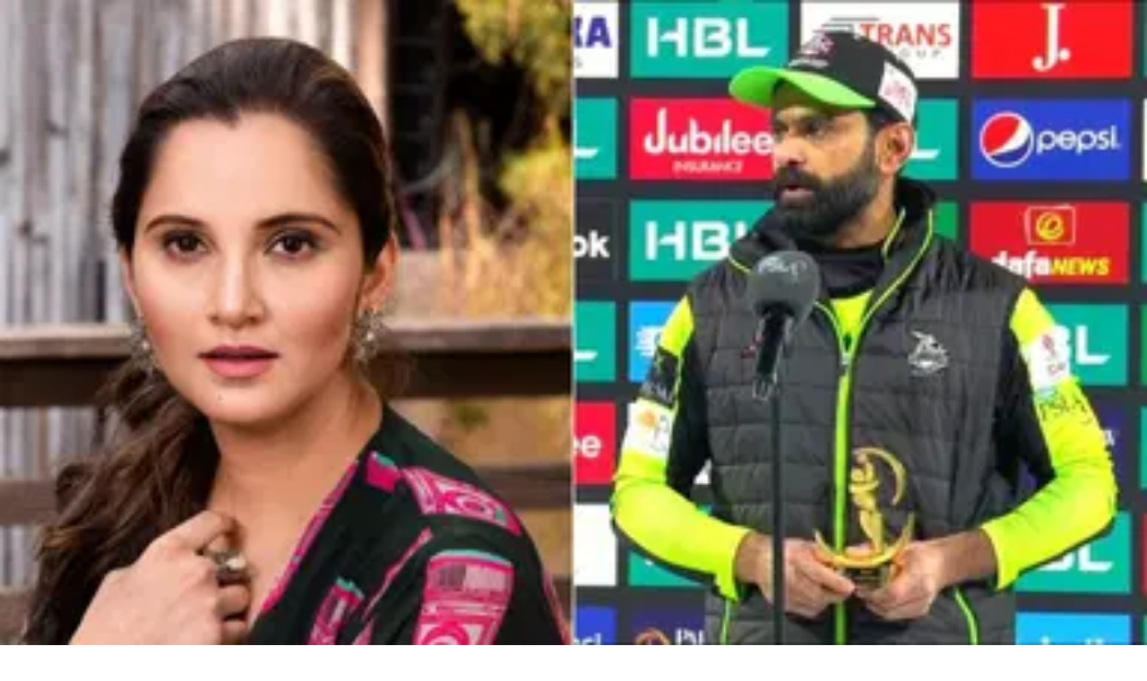

--- FILE ---
content_type: text/html; charset=utf-8
request_url: https://thesportsrush.com/tag/psl-2022/
body_size: 15909
content:
<!DOCTYPE html><html lang="en" class="__variable_50a98f __variable_438d47 h-full bg-background-gray text-base"><head><meta charSet="utf-8"/><link rel="preconnect" href="https://cdn-wp.thesportsrush.com"/><meta name="viewport" content="width=device-width, initial-scale=1"/><link rel="preload" href="/_next/static/media/1755441e3a2fa970-s.p.woff2" as="font" crossorigin="" type="font/woff2"/><link rel="preload" href="/_next/static/media/58f662ed5ba12a72-s.p.woff2" as="font" crossorigin="" type="font/woff2"/><link rel="preload" href="/_next/static/media/c3f6eb667c0186c5-s.p.woff2" as="font" crossorigin="" type="font/woff2"/><link rel="preload" as="image" imageSrcSet="/_next/static/media/mobile-app-bar-logo.af04eb50.svg?w=256 1x, /_next/static/media/mobile-app-bar-logo.af04eb50.svg?w=640 2x" fetchPriority="high"/><link rel="stylesheet" href="/_next/static/css/55094d03d02477b3.css" data-precedence="next"/><link rel="preload" as="script" fetchPriority="low" href="/_next/static/chunks/webpack-88edd086b0d8a13c.js"/><script src="/_next/static/chunks/fd9d1056-b203bdf8115e3c52.js" async=""></script><script src="/_next/static/chunks/117-672a57d38b3624a1.js" async=""></script><script src="/_next/static/chunks/main-app-2dcde4753ea0d175.js" async=""></script><script src="/_next/static/chunks/972-ff763b320d55e220.js" async=""></script><script src="/_next/static/chunks/878-3e8a56293799d5e9.js" async=""></script><script src="/_next/static/chunks/70-b3b8aee6b96f7e8e.js" async=""></script><script src="/_next/static/chunks/164-135546d4f675d571.js" async=""></script><script src="/_next/static/chunks/app/layout-22c0331eba922319.js" async=""></script><script src="/_next/static/chunks/340-b38989eb2de19312.js" async=""></script><script src="/_next/static/chunks/344-70af296fa0cdc02c.js" async=""></script><script src="/_next/static/chunks/app/tag/%5B...dynamicPath%5D/page-31ea40b3a7bb7a87.js" async=""></script><meta name="theme-color" content="#AA272D"/><title>PSL 2022 Archives - The SportsRush</title><link rel="manifest" href="/manifest.webmanifest" crossorigin="use-credentials"/><meta name="robots" content="index, follow, max-image-preview:large, max-snippet:-1, max-video-preview:-1"/><link rel="alternate" type="application/rss+xml" title="The SportsRush &amp;raquo; Feed" href="https://thesportsrush.com/feed/"/><meta name="google-site-verification" content="oa91dkE16cQyvptloPGVuWUHLXn2qp70SB0LJ7TjHuE"/><meta name="msvalidate.01" content="34CC83BA0E2E555A1B4118835F9A54BC"/><meta property="og:title" content="PSL 2022 Archives"/><meta property="og:url" content="https://thesportsrush.com/tag/psl-2022/"/><meta property="og:site_name" content="The SportsRush"/><meta property="og:locale" content="en_US"/><meta property="og:type" content="article"/><meta name="twitter:card" content="summary_large_image"/><meta name="twitter:site" content="@TheSportsRushUS"/><meta name="twitter:title" content="PSL 2022 Archives"/><link rel="icon" href="/favicon.ico" type="image/x-icon" sizes="48x48"/><link rel="icon" href="/icon1.png?859f62ddf18ce211" type="image/png" sizes="16x16"/><link rel="icon" href="/icon2.png?1a1289c01e4a11cc" type="image/png" sizes="32x32"/><link rel="icon" href="/icon3.png?eb1ada477f68be8b" type="image/png" sizes="192x192"/><link rel="icon" href="/icon4.png?004ae966cf1b200e" type="image/png" sizes="256x256"/><link rel="apple-touch-icon" href="/apple-icon.png?98f2342c961bf1b9" type="image/png" sizes="180x180"/><meta name="next-size-adjust"/><script src="/_next/static/chunks/polyfills-42372ed130431b0a.js" noModule=""></script></head><body class="h-full font-noto"><style>#nprogress{pointer-events:none}#nprogress .bar{background:#29d;position:fixed;z-index:1600;top: 0;left:0;width:100%;height:5px}#nprogress .peg{display:block;position:absolute;right:0;width:100px;height:100%;;opacity:1;-webkit-transform:rotate(3deg) translate(0px,-4px);-ms-transform:rotate(3deg) translate(0px,-4px);transform:rotate(3deg) translate(0px,-4px)}#nprogress .spinner{display:block;position:fixed;z-index:1600;top: 15px;right:15px}#nprogress .spinner-icon{width:18px;height:18px;box-sizing:border-box;border:2px solid transparent;border-top-color:#29d;border-left-color:#29d;border-radius:50%;-webkit-animation:nprogress-spinner 400ms linear infinite;animation:nprogress-spinner 400ms linear infinite}.nprogress-custom-parent{overflow:hidden;position:relative}.nprogress-custom-parent #nprogress .bar,.nprogress-custom-parent #nprogress .spinner{position:absolute}@-webkit-keyframes nprogress-spinner{0%{-webkit-transform:rotate(0deg)}100%{-webkit-transform:rotate(360deg)}}@keyframes nprogress-spinner{0%{transform:rotate(0deg)}100%{transform:rotate(360deg)}}</style><div class="hidden lg:fixed lg:inset-y-0 lg:z-50 lg:flex lg:w-24 lg:flex-col bg-white overflow-hidden"><div class="flex grow flex-col gap-y-5 bg-white overflow-y-auto"><div class="flex h-20 shrink-0 hover:h-36 transition-all duration-500 overflow-hidden sticky top-0"><a title="Home" class="w-full text-center bg-background-red h-20 hover:h-36 px-2.5 py-8 transition-all duration-500 hover:transition-all hover:duration-500" data-utm_source="global" data-utm_medium="navbar" data-utm_campaign="desktop_side_bar" href="/"><img alt="tsr logo menu" loading="lazy" width="34" height="28" decoding="async" data-nimg="1" class="inline-block relative" style="color:transparent" srcSet="/_next/static/media/tsr-logo-menu.a21d6aa2.svg?w=48 1x, /_next/static/media/tsr-logo-menu.a21d6aa2.svg?w=96 2x" src="/_next/static/media/tsr-logo-menu.a21d6aa2.svg?w=96"/><img alt="tsr text menu" loading="lazy" width="60" height="20" decoding="async" data-nimg="1" class="inline-block relative mt-5 w-full h-auto" style="color:transparent" srcSet="/_next/static/media/tsr-text-menu.7ac1e873.svg?w=64 1x, /_next/static/media/tsr-text-menu.7ac1e873.svg?w=128 2x" src="/_next/static/media/tsr-text-menu.7ac1e873.svg?w=128"/></a></div><nav class="flex flex-1 flex-col overflow-hidden"><ul role="list" class="flex flex-1 flex-col gap-y-7 overflow-hidden hover:overflow-y-auto"><li><ul role="list" class="-mx-2 space-y-1"><li><a class="text-dark-gray group flex flex-col items-center gap-x-3 rounded-md p-2 text-xs leading-6 font-semibold font-noto" aria-description="Category Basketball" title="Basketball" data-utm_source="global" data-utm_medium="navbar" data-utm_campaign="desktop_left_side_bar" href="/category/nba/"><img alt="Basketball" aria-hidden="true" loading="lazy" width="48" height="48" decoding="async" data-nimg="1" class="text-dark-gray group-hover:text-white h-8 w-8 shrink-0" style="color:transparent" srcSet="https://cdn-wp.thesportsrush.com/2022/09/59d71b18-nba.svg?format=auto&amp;w=48&amp;q=75 1x, https://cdn-wp.thesportsrush.com/2022/09/59d71b18-nba.svg?format=auto&amp;w=96&amp;q=75 2x" src="https://cdn-wp.thesportsrush.com/2022/09/59d71b18-nba.svg?format=auto&amp;w=96&amp;q=75"/>Basketball</a></li><li><a class="text-dark-gray group flex flex-col items-center gap-x-3 rounded-md p-2 text-xs leading-6 font-semibold font-noto" aria-description="Category NFL" title="NFL" data-utm_source="global" data-utm_medium="navbar" data-utm_campaign="desktop_left_side_bar" href="/category/nfl/"><img alt="NFL" aria-hidden="true" loading="lazy" width="48" height="48" decoding="async" data-nimg="1" class="text-dark-gray group-hover:text-white h-8 w-8 shrink-0" style="color:transparent" srcSet="https://cdn-wp.thesportsrush.com/2022/09/ec569efb-nfl.svg?format=auto&amp;w=48&amp;q=75 1x, https://cdn-wp.thesportsrush.com/2022/09/ec569efb-nfl.svg?format=auto&amp;w=96&amp;q=75 2x" src="https://cdn-wp.thesportsrush.com/2022/09/ec569efb-nfl.svg?format=auto&amp;w=96&amp;q=75"/>NFL</a></li><li><a class="text-dark-gray group flex flex-col items-center gap-x-3 rounded-md p-2 text-xs leading-6 font-semibold font-noto" aria-description="Category NASCAR" title="NASCAR" data-utm_source="global" data-utm_medium="navbar" data-utm_campaign="desktop_left_side_bar" href="/category/nascar/"><img alt="NASCAR" aria-hidden="true" loading="lazy" width="48" height="48" decoding="async" data-nimg="1" class="text-dark-gray group-hover:text-white h-8 w-8 shrink-0" style="color:transparent" srcSet="https://cdn-wp.thesportsrush.com/2016/04/5f765164-nascar-clipart-free-for-your-project-clipartmonk-free-clip-art.jpg?format=auto&amp;w=48&amp;q=75 1x, https://cdn-wp.thesportsrush.com/2016/04/5f765164-nascar-clipart-free-for-your-project-clipartmonk-free-clip-art.jpg?format=auto&amp;w=96&amp;q=75 2x" src="https://cdn-wp.thesportsrush.com/2016/04/5f765164-nascar-clipart-free-for-your-project-clipartmonk-free-clip-art.jpg?format=auto&amp;w=96&amp;q=75"/>NASCAR</a></li><li><a class="text-dark-gray group flex flex-col items-center gap-x-3 rounded-md p-2 text-xs leading-6 font-semibold font-noto" aria-description="Category Exclusives" title="Exclusives" data-utm_source="global" data-utm_medium="navbar" data-utm_campaign="desktop_left_side_bar" href="/category/exclusives/"><img alt="Exclusives" aria-hidden="true" loading="lazy" width="48" height="48" decoding="async" data-nimg="1" class="text-dark-gray group-hover:text-white h-8 w-8 shrink-0" style="color:transparent" srcSet="https://cdn-wp.thesportsrush.com/2016/04/4107e2af-e-favicon.png?format=auto&amp;w=48&amp;q=75 1x, https://cdn-wp.thesportsrush.com/2016/04/4107e2af-e-favicon.png?format=auto&amp;w=96&amp;q=75 2x" src="https://cdn-wp.thesportsrush.com/2016/04/4107e2af-e-favicon.png?format=auto&amp;w=96&amp;q=75"/>Exclusives</a></li></ul></li></ul></nav></div></div><!--$--><div><div class="fixed top-0 z-40 h-14 flex justify-between bg-background-red px-4 py-4 shadow-xs sm:px-6 lg:hidden w-full"><!--$--><button type="button" class="-m-2.5 p-2.5 text-white lg:hidden"><span class="sr-only">Open sidebar</span><svg xmlns="http://www.w3.org/2000/svg" fill="none" viewBox="0 0 24 24" stroke-width="1.5" stroke="currentColor" aria-hidden="true" data-slot="icon" class="h-6 w-6"><path stroke-linecap="round" stroke-linejoin="round" d="M3.75 6.75h16.5M3.75 12h16.5m-16.5 5.25h16.5"></path></svg></button><!--/$--><div class="text-sm font-semibold leading-6 text-white"><a title="Home" data-utm_source="global" data-utm_medium="navbar" data-utm_campaign="mobile_app_bar" href="/"><img alt="mobile app bar" fetchPriority="high" width="202" height="32" decoding="async" data-nimg="1" class="w-52 object-fill" style="color:transparent" srcSet="/_next/static/media/mobile-app-bar-logo.af04eb50.svg?w=256 1x, /_next/static/media/mobile-app-bar-logo.af04eb50.svg?w=640 2x" src="/_next/static/media/mobile-app-bar-logo.af04eb50.svg?w=640"/></a></div><div></div></div></div><!--/$--><main class="lg:mr-96 lg:ml-36 xl:ml-72 2xl:ml-40"><div class="lg:px-2 xl:px-8 2xl:pr-64 2xl:pl-48"><div><div class="mb-8 lg:mt-8 mt-14"><script type="application/ld+json">{"@context":"https://schema.org","@graph":[{"@type":"CollectionPage","@id":"https://thesportsrush.com/tag/psl-2022/","url":"https://thesportsrush.com/tag/psl-2022/","name":"PSL 2022 Archives - The SportsRush","isPartOf":{"@id":"https://thesportsrush.com/#website"},"breadcrumb":{"@id":"https://thesportsrush.com/tag/psl-2022/#breadcrumb"},"inLanguage":"en-US"},{"@type":"BreadcrumbList","@id":"https://thesportsrush.com/tag/psl-2022/#breadcrumb","itemListElement":[{"@type":"ListItem","position":1,"name":"Home","item":"https://thesportsrush.com/"},{"@type":"ListItem","position":2,"name":"PSL 2022"}]},{"@type":"WebSite","@id":"https://thesportsrush.com/#website","url":"https://thesportsrush.com/","name":"The Sportsrush","description":"Stories from American Sports","publisher":{"@id":"https://thesportsrush.com/#organization"},"potentialAction":[{"@type":"SearchAction","target":{"@type":"EntryPoint","urlTemplate":"https://thesportsrush.com/search/?s={search_term_string}"},"query-input":{"@type":"PropertyValueSpecification","valueRequired":true,"valueName":"search_term_string"}}],"inLanguage":"en-US"},{"@type":["Organization","NewsMediaOrganization"],"@id":"https://thesportsrush.com/#organization","name":"RU Sport Pvt Ltd","url":"https://thesportsrush.com/","logo":{"@type":"ImageObject","inLanguage":"en-US","@id":"https://thesportsrush.com/#/schema/logo/image/","url":"https://cdn-wp.thesportsrush.com/2025/09/867d1566-whatsapp-image-2025-09-01-at-19.58.30.jpeg","contentUrl":"https://cdn-wp.thesportsrush.com/2025/09/867d1566-whatsapp-image-2025-09-01-at-19.58.30.jpeg","width":872,"height":822,"caption":"RU Sport Pvt Ltd"},"image":{"@id":"https://thesportsrush.com/#/schema/logo/image/"},"sameAs":["https://www.facebook.com/thesportsrushofficial","https://x.com/TheSportsRushUS"],"publishingPrinciples":"https://thesportsrush.com/editorial-guidelines/","ownershipFundingInfo":"https://thesportsrush.com/ownership/","correctionsPolicy":"https://thesportsrush.com/corrections-policy/","ethicsPolicy":"https://thesportsrush.com/ethics-policy/","diversityStaffingReport":"https://thesportsrush.com/editorial-team/","verificationFactCheckingPolicy":"https://thesportsrush.com/fact-checking-policy/","legalName":"RU Sport Private Ltd","brand":{"@type":"Brand","name":"The SportsRush"},"email":"mailto:contact@thesportsrush.com","founder":[{"@type":"Person","name":"Utkarsh Bhatla","sameAs":["https://www.linkedin.com/in/utkarsh-bhatla-70181974"]},{"@type":"Person","name":"Rajit Pal Singh","sameAs":["https://www.linkedin.com/in/rajit-pal-singh-61289416"]}]}]}</script><nav class="flex border-b border-gray-200 bg-white" aria-label="Breadcrumb"><ol role="list" class="mx-auto flex w-full max-w-(--breakpoint-xl) space-x-4 px-4 sm:px-6 lg:px-8"><li class="flex"><div class="flex items-center"><a class="text-gray-400 hover:text-gray-500" href="/"><svg xmlns="http://www.w3.org/2000/svg" viewBox="0 0 20 20" fill="currentColor" aria-hidden="true" data-slot="icon" class="h-5 w-5 shrink-0"><path fill-rule="evenodd" d="M9.293 2.293a1 1 0 0 1 1.414 0l7 7A1 1 0 0 1 17 11h-1v6a1 1 0 0 1-1 1h-2a1 1 0 0 1-1-1v-3a1 1 0 0 0-1-1H9a1 1 0 0 0-1 1v3a1 1 0 0 1-1 1H5a1 1 0 0 1-1-1v-6H3a1 1 0 0 1-.707-1.707l7-7Z" clip-rule="evenodd"></path></svg><span class="sr-only">Home</span></a></div></li><li class="flex"><div class="flex items-center"><svg class="h-full w-6 shrink-0 text-gray-200" viewBox="0 0 24 44" preserveAspectRatio="none" fill="currentColor" aria-hidden="true"><path d="M.293 0l22 22-22 22h1.414l22-22-22-22H.293z"></path></svg><a class="ml-4 text-sm font-medium text-gray-500 hover:text-gray-700" aria-current="page" href="/tag/psl-2022/">PSL 2022</a></div></li></ol></nav><div class="mb-8 mt-2 relative lg:min-h-screen"><h1 class="text-4xl font-bold my-2 px-4">PSL 2022</h1><div class="bg-white w-full"><a href="/cricket-news-hafeez-bhai-the-great-sania-mirza-congratulates-mohammad-hafeez-as-lahore-qalandars-win-psl-7/" title="“Hafeez bhai the great”: Sania Mirza congratulates Mohammad Hafeez as Lahore Qalandars win PSL 7"><figure class="relative aspect-video"><img alt="&quot;Hafeez bhai the great&quot;: Sania Mirza congratulates Mohammad Hafeez as Lahore Qalandars win PSL 7" fetchPriority="low" loading="lazy" decoding="async" data-nimg="fill" style="position:absolute;height:100%;width:100%;left:0;top:0;right:0;bottom:0;color:transparent" sizes="(max-width: 440px) 220px,(max-width: 600px) 345px,(max-width: 768px) 345px,(min-width: 769px) and (max-width: 1023px) 480px,(min-width: 1024px) and (max-width: 1299px) 265px,(min-width: 1300px) and (max-width: 1439px) 345px,(min-width: 1440px) 458px,440px" srcSet="https://cdn-wp.thesportsrush.com/2022/02/040aef8b-hafeez-bhai-the-great.jpg?format=auto&amp;w=16&amp;q=75 16w, https://cdn-wp.thesportsrush.com/2022/02/040aef8b-hafeez-bhai-the-great.jpg?format=auto&amp;w=32&amp;q=75 32w, https://cdn-wp.thesportsrush.com/2022/02/040aef8b-hafeez-bhai-the-great.jpg?format=auto&amp;w=48&amp;q=75 48w, https://cdn-wp.thesportsrush.com/2022/02/040aef8b-hafeez-bhai-the-great.jpg?format=auto&amp;w=64&amp;q=75 64w, https://cdn-wp.thesportsrush.com/2022/02/040aef8b-hafeez-bhai-the-great.jpg?format=auto&amp;w=96&amp;q=75 96w, https://cdn-wp.thesportsrush.com/2022/02/040aef8b-hafeez-bhai-the-great.jpg?format=auto&amp;w=128&amp;q=75 128w, https://cdn-wp.thesportsrush.com/2022/02/040aef8b-hafeez-bhai-the-great.jpg?format=auto&amp;w=256&amp;q=75 256w, https://cdn-wp.thesportsrush.com/2022/02/040aef8b-hafeez-bhai-the-great.jpg?format=auto&amp;w=384&amp;q=75 384w, https://cdn-wp.thesportsrush.com/2022/02/040aef8b-hafeez-bhai-the-great.jpg?format=auto&amp;w=640&amp;q=75 640w, https://cdn-wp.thesportsrush.com/2022/02/040aef8b-hafeez-bhai-the-great.jpg?format=auto&amp;w=750&amp;q=75 750w, https://cdn-wp.thesportsrush.com/2022/02/040aef8b-hafeez-bhai-the-great.jpg?format=auto&amp;w=828&amp;q=75 828w, https://cdn-wp.thesportsrush.com/2022/02/040aef8b-hafeez-bhai-the-great.jpg?format=auto&amp;w=1080&amp;q=75 1080w, https://cdn-wp.thesportsrush.com/2022/02/040aef8b-hafeez-bhai-the-great.jpg?format=auto&amp;w=1200&amp;q=75 1200w, https://cdn-wp.thesportsrush.com/2022/02/040aef8b-hafeez-bhai-the-great.jpg?format=auto&amp;w=1920&amp;q=75 1920w, https://cdn-wp.thesportsrush.com/2022/02/040aef8b-hafeez-bhai-the-great.jpg?format=auto&amp;w=2048&amp;q=75 2048w, https://cdn-wp.thesportsrush.com/2022/02/040aef8b-hafeez-bhai-the-great.jpg?format=auto&amp;w=3840&amp;q=75 3840w" src="https://cdn-wp.thesportsrush.com/2022/02/040aef8b-hafeez-bhai-the-great.jpg?format=auto&amp;w=3840&amp;q=75"/></figure></a><div class="px-4 py-5"><ul class="leading-5"></ul><a href="/cricket-news-hafeez-bhai-the-great-sania-mirza-congratulates-mohammad-hafeez-as-lahore-qalandars-win-psl-7/" title="“Hafeez bhai the great”: Sania Mirza congratulates Mohammad Hafeez as Lahore Qalandars win PSL 7"><h2 class="font-pt font-bold text-2xl text-dark-violet tracking-normal">“Hafeez bhai the great”: Sania Mirza congratulates Mohammad Hafeez as Lahore Qalandars win PSL 7</h2></a><div class="text-background-red mt-2 flex flex-row-reverse justify-between items-center p-0"><span class="inline-block text-light-gray text-sm font-medium tracking-wide"><time title="Feb 28, 2022">Feb 28, 2022</time></span><span><a href="/author/dixit-bhargav/" title="Dixit Bhargav">Dixit Bhargav</a></span></div></div></div><div class="grid grid-cols-1 lg:grid-cols-2 gap-4 xl:gap-8 mt-4"><div class="lg:hidden bg-white rounded-md shadow-md mx-2"><div class="flex flex-col items-start py-4 px-2 gap-4"><div class="flex flex-row justify-between w-full gap-1"><a href="/cricket-news-psl-2022-awards-list-full-list-of-best-batsman-best-bowler-player-of-the-tournament-and-other-winners-of-psl-7/" title="PSL 2022 Awards List: Full List of Best Batsman, Best Bowler, Player of the Tournament and other winners of PSL 7" class="w-2/3"><h5 class="font-semibold text-base tracking-wide font-pt font-dark-violet">PSL 2022 Awards List: Full List of Best Batsman, Best Bowler, Player of the Tournament and other winners of PSL 7</h5></a><a href="/cricket-news-psl-2022-awards-list-full-list-of-best-batsman-best-bowler-player-of-the-tournament-and-other-winners-of-psl-7/" title="PSL 2022 Awards List: Full List of Best Batsman, Best Bowler, Player of the Tournament and other winners of PSL 7" class="w-1/3"><img alt="PSL 2022 Awards List: Full List of Best Batsman, Best Bowler, Player of the Tournament and other winners of PSL 7" loading="lazy" width="80" height="50" decoding="async" data-nimg="1" class="object-fill w-full" style="color:transparent" srcSet="https://cdn-wp.thesportsrush.com/2022/02/c511ffcf-psl-2022-awards-list.jpg?format=auto&amp;w=96&amp;q=75 1x, https://cdn-wp.thesportsrush.com/2022/02/c511ffcf-psl-2022-awards-list.jpg?format=auto&amp;w=256&amp;q=75 2x" src="https://cdn-wp.thesportsrush.com/2022/02/c511ffcf-psl-2022-awards-list.jpg?format=auto&amp;w=256&amp;q=75"/></a></div><div class="flex flex-row justify-between w-full"><p class="text-background-red text-sm font-medium"><a href="/author/dixit-bhargav/" title="Dixit Bhargav">Dixit Bhargav</a></p><p class="text-light-gray text-sm font-medium"><time title="Feb 27, 2022">Feb 27, 2022</time></p></div></div></div><div class="bg-white flex-col hidden lg:flex"><div><a href="/cricket-news-psl-2022-awards-list-full-list-of-best-batsman-best-bowler-player-of-the-tournament-and-other-winners-of-psl-7/" title="PSL 2022 Awards List: Full List of Best Batsman, Best Bowler, Player of the Tournament and other winners of PSL 7"><img alt="PSL 2022 Awards List: Full List of Best Batsman, Best Bowler, Player of the Tournament and other winners of PSL 7" loading="lazy" width="300" height="250" decoding="async" data-nimg="1" class="object-fill w-full h-32 lg:h-auto" style="color:transparent" srcSet="https://cdn-wp.thesportsrush.com/2022/02/c511ffcf-psl-2022-awards-list.jpg?format=auto&amp;w=384&amp;q=75 1x, https://cdn-wp.thesportsrush.com/2022/02/c511ffcf-psl-2022-awards-list.jpg?format=auto&amp;w=640&amp;q=75 2x" src="https://cdn-wp.thesportsrush.com/2022/02/c511ffcf-psl-2022-awards-list.jpg?format=auto&amp;w=640&amp;q=75"/></a></div><div><a href="/cricket-news-psl-2022-awards-list-full-list-of-best-batsman-best-bowler-player-of-the-tournament-and-other-winners-of-psl-7/" title="PSL 2022 Awards List: Full List of Best Batsman, Best Bowler, Player of the Tournament and other winners of PSL 7"><h5 class="font-bold text-2xl tracking-normal font-pt font-dark-violet p-2.5">PSL 2022 Awards List: Full List of Best Batsman, Best Bowler, Player of the Tournament and other winners of PSL 7</h5></a></div><div class="flex flex-row-reverse justify-between p-2.5 mt-auto"><p class="inline-block text-light-gray text-sm font-medium tracking-wide"><time title="Feb 27, 2022">Feb 27, 2022</time></p><p class="text-background-red text-sm font-medium"><a href="/author/dixit-bhargav/" title="Dixit Bhargav">Dixit Bhargav</a></p></div></div><div class="lg:hidden bg-white rounded-md shadow-md mx-2"><div class="flex flex-col items-start py-4 px-2 gap-4"><div class="flex flex-row justify-between w-full gap-1"><a href="/cricket-news-man-of-the-series-psl-2022-who-was-awarded-man-of-the-series-in-psl-7-final-today/" title="Man of the Series PSL 2022: Who was awarded Man of the Series in PSL 7 final today?" class="w-2/3"><h5 class="font-semibold text-base tracking-wide font-pt font-dark-violet">Man of the Series PSL 2022: Who was awarded Man of the Series in PSL 7 final today?</h5></a><a href="/cricket-news-man-of-the-series-psl-2022-who-was-awarded-man-of-the-series-in-psl-7-final-today/" title="Man of the Series PSL 2022: Who was awarded Man of the Series in PSL 7 final today?" class="w-1/3"><img alt="Man of the Series PSL 2022: Who was awarded Man of the Series in PSL 7 final today?" loading="lazy" width="80" height="50" decoding="async" data-nimg="1" class="object-fill w-full" style="color:transparent" srcSet="https://cdn-wp.thesportsrush.com/2022/02/58322996-man-of-the-series-psl-2022.jpg?format=auto&amp;w=96&amp;q=75 1x, https://cdn-wp.thesportsrush.com/2022/02/58322996-man-of-the-series-psl-2022.jpg?format=auto&amp;w=256&amp;q=75 2x" src="https://cdn-wp.thesportsrush.com/2022/02/58322996-man-of-the-series-psl-2022.jpg?format=auto&amp;w=256&amp;q=75"/></a></div><div class="flex flex-row justify-between w-full"><p class="text-background-red text-sm font-medium"><a href="/author/dixit-bhargav/" title="Dixit Bhargav">Dixit Bhargav</a></p><p class="text-light-gray text-sm font-medium"><time title="Feb 27, 2022">Feb 27, 2022</time></p></div></div></div><div class="bg-white flex-col hidden lg:flex"><div><a href="/cricket-news-man-of-the-series-psl-2022-who-was-awarded-man-of-the-series-in-psl-7-final-today/" title="Man of the Series PSL 2022: Who was awarded Man of the Series in PSL 7 final today?"><img alt="Man of the Series PSL 2022: Who was awarded Man of the Series in PSL 7 final today?" loading="lazy" width="300" height="250" decoding="async" data-nimg="1" class="object-fill w-full h-32 lg:h-auto" style="color:transparent" srcSet="https://cdn-wp.thesportsrush.com/2022/02/58322996-man-of-the-series-psl-2022.jpg?format=auto&amp;w=384&amp;q=75 1x, https://cdn-wp.thesportsrush.com/2022/02/58322996-man-of-the-series-psl-2022.jpg?format=auto&amp;w=640&amp;q=75 2x" src="https://cdn-wp.thesportsrush.com/2022/02/58322996-man-of-the-series-psl-2022.jpg?format=auto&amp;w=640&amp;q=75"/></a></div><div><a href="/cricket-news-man-of-the-series-psl-2022-who-was-awarded-man-of-the-series-in-psl-7-final-today/" title="Man of the Series PSL 2022: Who was awarded Man of the Series in PSL 7 final today?"><h5 class="font-bold text-2xl tracking-normal font-pt font-dark-violet p-2.5">Man of the Series PSL 2022: Who was awarded Man of the Series in PSL 7 final today?</h5></a></div><div class="flex flex-row-reverse justify-between p-2.5 mt-auto"><p class="inline-block text-light-gray text-sm font-medium tracking-wide"><time title="Feb 27, 2022">Feb 27, 2022</time></p><p class="text-background-red text-sm font-medium"><a href="/author/dixit-bhargav/" title="Dixit Bhargav">Dixit Bhargav</a></p></div></div><div class="lg:hidden bg-white rounded-md shadow-md mx-2"><div class="flex flex-col items-start py-4 px-2 gap-4"><div class="flex flex-row justify-between w-full gap-1"><a href="/cricket-news-man-of-the-match-today-psl-final-who-was-awarded-man-of-the-match-in-psl-7-final-between-multan-and-lahore/" title="Man of the Match today PSL final: Who was awarded Man of the Match in PSL 7 final between Multan and Lahore?" class="w-2/3"><h5 class="font-semibold text-base tracking-wide font-pt font-dark-violet">Man of the Match today PSL final: Who was awarded Man of the Match in PSL 7 final between Multan and Lahore?</h5></a><a href="/cricket-news-man-of-the-match-today-psl-final-who-was-awarded-man-of-the-match-in-psl-7-final-between-multan-and-lahore/" title="Man of the Match today PSL final: Who was awarded Man of the Match in PSL 7 final between Multan and Lahore?" class="w-1/3"><img alt="Man of the Match today PSL final: Who was awarded Man of the Match in PSL 7 final between Multan and Lahore?" loading="lazy" width="80" height="50" decoding="async" data-nimg="1" class="object-fill w-full" style="color:transparent" srcSet="https://cdn-wp.thesportsrush.com/2022/02/86b0837d-hafeez.jpg?format=auto&amp;w=96&amp;q=75 1x, https://cdn-wp.thesportsrush.com/2022/02/86b0837d-hafeez.jpg?format=auto&amp;w=256&amp;q=75 2x" src="https://cdn-wp.thesportsrush.com/2022/02/86b0837d-hafeez.jpg?format=auto&amp;w=256&amp;q=75"/></a></div><div class="flex flex-row justify-between w-full"><p class="text-background-red text-sm font-medium"><a href="/author/gurpreet_singh/" title="Gurpreet Singh">Gurpreet Singh</a></p><p class="text-light-gray text-sm font-medium"><time title="Feb 27, 2022">Feb 27, 2022</time></p></div></div></div><div class="bg-white flex-col hidden lg:flex"><div><a href="/cricket-news-man-of-the-match-today-psl-final-who-was-awarded-man-of-the-match-in-psl-7-final-between-multan-and-lahore/" title="Man of the Match today PSL final: Who was awarded Man of the Match in PSL 7 final between Multan and Lahore?"><img alt="Man of the Match today PSL final: Who was awarded Man of the Match in PSL 7 final between Multan and Lahore?" loading="lazy" width="300" height="250" decoding="async" data-nimg="1" class="object-fill w-full h-32 lg:h-auto" style="color:transparent" srcSet="https://cdn-wp.thesportsrush.com/2022/02/86b0837d-hafeez.jpg?format=auto&amp;w=384&amp;q=75 1x, https://cdn-wp.thesportsrush.com/2022/02/86b0837d-hafeez.jpg?format=auto&amp;w=640&amp;q=75 2x" src="https://cdn-wp.thesportsrush.com/2022/02/86b0837d-hafeez.jpg?format=auto&amp;w=640&amp;q=75"/></a></div><div><a href="/cricket-news-man-of-the-match-today-psl-final-who-was-awarded-man-of-the-match-in-psl-7-final-between-multan-and-lahore/" title="Man of the Match today PSL final: Who was awarded Man of the Match in PSL 7 final between Multan and Lahore?"><h5 class="font-bold text-2xl tracking-normal font-pt font-dark-violet p-2.5">Man of the Match today PSL final: Who was awarded Man of the Match in PSL 7 final between Multan and Lahore?</h5></a></div><div class="flex flex-row-reverse justify-between p-2.5 mt-auto"><p class="inline-block text-light-gray text-sm font-medium tracking-wide"><time title="Feb 27, 2022">Feb 27, 2022</time></p><p class="text-background-red text-sm font-medium"><a href="/author/gurpreet_singh/" title="Gurpreet Singh">Gurpreet Singh</a></p></div></div><div class="lg:hidden bg-white rounded-md shadow-md mx-2"><div class="flex flex-col items-start py-4 px-2 gap-4"><div class="flex flex-row justify-between w-full gap-1"><a href="/cricket-news-psl-7-trophy-picture-psl-2022-final-trophy-revealed/" title="PSL 7 trophy picture: PSL 2022 final trophy revealed" class="w-2/3"><h5 class="font-semibold text-base tracking-wide font-pt font-dark-violet">PSL 7 trophy picture: PSL 2022 final trophy revealed</h5></a><a href="/cricket-news-psl-7-trophy-picture-psl-2022-final-trophy-revealed/" title="PSL 7 trophy picture: PSL 2022 final trophy revealed" class="w-1/3"><img alt="PSL 7 trophy picture: PSL 2022 final trophy revealed" loading="lazy" width="80" height="50" decoding="async" data-nimg="1" class="object-fill w-full" style="color:transparent" srcSet="https://cdn-wp.thesportsrush.com/2022/02/47b9332d-psl-7-final.jpg?format=auto&amp;w=96&amp;q=75 1x, https://cdn-wp.thesportsrush.com/2022/02/47b9332d-psl-7-final.jpg?format=auto&amp;w=256&amp;q=75 2x" src="https://cdn-wp.thesportsrush.com/2022/02/47b9332d-psl-7-final.jpg?format=auto&amp;w=256&amp;q=75"/></a></div><div class="flex flex-row justify-between w-full"><p class="text-background-red text-sm font-medium"><a href="/author/gurpreet_singh/" title="Gurpreet Singh">Gurpreet Singh</a></p><p class="text-light-gray text-sm font-medium"><time title="Feb 27, 2022">Feb 27, 2022</time></p></div></div></div><div class="bg-white flex-col hidden lg:flex"><div><a href="/cricket-news-psl-7-trophy-picture-psl-2022-final-trophy-revealed/" title="PSL 7 trophy picture: PSL 2022 final trophy revealed"><img alt="PSL 7 trophy picture: PSL 2022 final trophy revealed" loading="lazy" width="300" height="250" decoding="async" data-nimg="1" class="object-fill w-full h-32 lg:h-auto" style="color:transparent" srcSet="https://cdn-wp.thesportsrush.com/2022/02/47b9332d-psl-7-final.jpg?format=auto&amp;w=384&amp;q=75 1x, https://cdn-wp.thesportsrush.com/2022/02/47b9332d-psl-7-final.jpg?format=auto&amp;w=640&amp;q=75 2x" src="https://cdn-wp.thesportsrush.com/2022/02/47b9332d-psl-7-final.jpg?format=auto&amp;w=640&amp;q=75"/></a></div><div><a href="/cricket-news-psl-7-trophy-picture-psl-2022-final-trophy-revealed/" title="PSL 7 trophy picture: PSL 2022 final trophy revealed"><h5 class="font-bold text-2xl tracking-normal font-pt font-dark-violet p-2.5">PSL 7 trophy picture: PSL 2022 final trophy revealed</h5></a></div><div class="flex flex-row-reverse justify-between p-2.5 mt-auto"><p class="inline-block text-light-gray text-sm font-medium tracking-wide"><time title="Feb 27, 2022">Feb 27, 2022</time></p><p class="text-background-red text-sm font-medium"><a href="/author/gurpreet_singh/" title="Gurpreet Singh">Gurpreet Singh</a></p></div></div><div class="lg:hidden bg-white rounded-md shadow-md mx-2"><div class="flex flex-col items-start py-4 px-2 gap-4"><div class="flex flex-row justify-between w-full gap-1"><a href="/cricket-news-watch-psl-live-streaming-online-free-in-pakistan-when-and-where-to-watch-psl-2022-final-in-uk-and-usa/" title="Watch PSL live streaming online free in Pakistan: When and where to watch PSL 2022 final in UK and USA?" class="w-2/3"><h5 class="font-semibold text-base tracking-wide font-pt font-dark-violet">Watch PSL live streaming online free in Pakistan: When and where to watch PSL 2022 final in UK and USA?</h5></a><a href="/cricket-news-watch-psl-live-streaming-online-free-in-pakistan-when-and-where-to-watch-psl-2022-final-in-uk-and-usa/" title="Watch PSL live streaming online free in Pakistan: When and where to watch PSL 2022 final in UK and USA?" class="w-1/3"><img alt="Watch PSL live streaming online free in Pakistan: When and where to watch PSL 2022 final in UK and USA?" loading="lazy" width="80" height="50" decoding="async" data-nimg="1" class="object-fill w-full" style="color:transparent" srcSet="https://cdn-wp.thesportsrush.com/2022/02/ef4c2852-watch-psl-7-final.jpg?format=auto&amp;w=96&amp;q=75 1x, https://cdn-wp.thesportsrush.com/2022/02/ef4c2852-watch-psl-7-final.jpg?format=auto&amp;w=256&amp;q=75 2x" src="https://cdn-wp.thesportsrush.com/2022/02/ef4c2852-watch-psl-7-final.jpg?format=auto&amp;w=256&amp;q=75"/></a></div><div class="flex flex-row justify-between w-full"><p class="text-background-red text-sm font-medium"><a href="/author/dixit-bhargav/" title="Dixit Bhargav">Dixit Bhargav</a></p><p class="text-light-gray text-sm font-medium"><time title="Feb 27, 2022">Feb 27, 2022</time></p></div></div></div><div class="bg-white flex-col hidden lg:flex"><div><a href="/cricket-news-watch-psl-live-streaming-online-free-in-pakistan-when-and-where-to-watch-psl-2022-final-in-uk-and-usa/" title="Watch PSL live streaming online free in Pakistan: When and where to watch PSL 2022 final in UK and USA?"><img alt="Watch PSL live streaming online free in Pakistan: When and where to watch PSL 2022 final in UK and USA?" loading="lazy" width="300" height="250" decoding="async" data-nimg="1" class="object-fill w-full h-32 lg:h-auto" style="color:transparent" srcSet="https://cdn-wp.thesportsrush.com/2022/02/ef4c2852-watch-psl-7-final.jpg?format=auto&amp;w=384&amp;q=75 1x, https://cdn-wp.thesportsrush.com/2022/02/ef4c2852-watch-psl-7-final.jpg?format=auto&amp;w=640&amp;q=75 2x" src="https://cdn-wp.thesportsrush.com/2022/02/ef4c2852-watch-psl-7-final.jpg?format=auto&amp;w=640&amp;q=75"/></a></div><div><a href="/cricket-news-watch-psl-live-streaming-online-free-in-pakistan-when-and-where-to-watch-psl-2022-final-in-uk-and-usa/" title="Watch PSL live streaming online free in Pakistan: When and where to watch PSL 2022 final in UK and USA?"><h5 class="font-bold text-2xl tracking-normal font-pt font-dark-violet p-2.5">Watch PSL live streaming online free in Pakistan: When and where to watch PSL 2022 final in UK and USA?</h5></a></div><div class="flex flex-row-reverse justify-between p-2.5 mt-auto"><p class="inline-block text-light-gray text-sm font-medium tracking-wide"><time title="Feb 27, 2022">Feb 27, 2022</time></p><p class="text-background-red text-sm font-medium"><a href="/author/dixit-bhargav/" title="Dixit Bhargav">Dixit Bhargav</a></p></div></div><div class="lg:hidden bg-white rounded-md shadow-md mx-2"><div class="flex flex-col items-start py-4 px-2 gap-4"><div class="flex flex-row justify-between w-full gap-1"><a href="/cricket-news-is-rashid-playing-psl-final-is-rashid-khan-playing-psl-7-final/" title="Is Rashid playing PSL final: Is Rashid Khan playing PSL 7 final?" class="w-2/3"><h5 class="font-semibold text-base tracking-wide font-pt font-dark-violet">Is Rashid playing PSL final: Is Rashid Khan playing PSL 7 final?</h5></a><a href="/cricket-news-is-rashid-playing-psl-final-is-rashid-khan-playing-psl-7-final/" title="Is Rashid playing PSL final: Is Rashid Khan playing PSL 7 final?" class="w-1/3"><img alt="Is Rashid playing PSL final: Is Rashid Khan playing PSL 7 final?" loading="lazy" width="80" height="50" decoding="async" data-nimg="1" class="object-fill w-full" style="color:transparent" srcSet="https://cdn-wp.thesportsrush.com/2022/02/b12aa84b-is-rashid-playing-psl-final.jpg?format=auto&amp;w=96&amp;q=75 1x, https://cdn-wp.thesportsrush.com/2022/02/b12aa84b-is-rashid-playing-psl-final.jpg?format=auto&amp;w=256&amp;q=75 2x" src="https://cdn-wp.thesportsrush.com/2022/02/b12aa84b-is-rashid-playing-psl-final.jpg?format=auto&amp;w=256&amp;q=75"/></a></div><div class="flex flex-row justify-between w-full"><p class="text-background-red text-sm font-medium"><a href="/author/dixit-bhargav/" title="Dixit Bhargav">Dixit Bhargav</a></p><p class="text-light-gray text-sm font-medium"><time title="Feb 27, 2022">Feb 27, 2022</time></p></div></div></div><div class="bg-white flex-col hidden lg:flex"><div><a href="/cricket-news-is-rashid-playing-psl-final-is-rashid-khan-playing-psl-7-final/" title="Is Rashid playing PSL final: Is Rashid Khan playing PSL 7 final?"><img alt="Is Rashid playing PSL final: Is Rashid Khan playing PSL 7 final?" loading="lazy" width="300" height="250" decoding="async" data-nimg="1" class="object-fill w-full h-32 lg:h-auto" style="color:transparent" srcSet="https://cdn-wp.thesportsrush.com/2022/02/b12aa84b-is-rashid-playing-psl-final.jpg?format=auto&amp;w=384&amp;q=75 1x, https://cdn-wp.thesportsrush.com/2022/02/b12aa84b-is-rashid-playing-psl-final.jpg?format=auto&amp;w=640&amp;q=75 2x" src="https://cdn-wp.thesportsrush.com/2022/02/b12aa84b-is-rashid-playing-psl-final.jpg?format=auto&amp;w=640&amp;q=75"/></a></div><div><a href="/cricket-news-is-rashid-playing-psl-final-is-rashid-khan-playing-psl-7-final/" title="Is Rashid playing PSL final: Is Rashid Khan playing PSL 7 final?"><h5 class="font-bold text-2xl tracking-normal font-pt font-dark-violet p-2.5">Is Rashid playing PSL final: Is Rashid Khan playing PSL 7 final?</h5></a></div><div class="flex flex-row-reverse justify-between p-2.5 mt-auto"><p class="inline-block text-light-gray text-sm font-medium tracking-wide"><time title="Feb 27, 2022">Feb 27, 2022</time></p><p class="text-background-red text-sm font-medium"><a href="/author/dixit-bhargav/" title="Dixit Bhargav">Dixit Bhargav</a></p></div></div><div class="lg:hidden bg-white rounded-md shadow-md mx-2"><div class="flex flex-col items-start py-4 px-2 gap-4"><div class="flex flex-row justify-between w-full gap-1"><a href="/cricket-news-who-will-win-psl-7-psl-2022-final-multan-sultans-vs-lahore-qalandars-match-prediction/" title="Who will win PSL 7: PSL 2022 final Multan Sultans vs Lahore Qalandars Match Prediction" class="w-2/3"><h5 class="font-semibold text-base tracking-wide font-pt font-dark-violet">Who will win PSL 7: PSL 2022 final Multan Sultans vs Lahore Qalandars Match Prediction</h5></a><a href="/cricket-news-who-will-win-psl-7-psl-2022-final-multan-sultans-vs-lahore-qalandars-match-prediction/" title="Who will win PSL 7: PSL 2022 final Multan Sultans vs Lahore Qalandars Match Prediction" class="w-1/3"><img alt="Who will win PSL 7: PSL 2022 final Multan Sultans vs Lahore Qalandars Match Prediction" loading="lazy" width="80" height="50" decoding="async" data-nimg="1" class="object-fill w-full" style="color:transparent" srcSet="https://cdn-wp.thesportsrush.com/2022/02/862caa1a-who-will-win-psl-7.jpg?format=auto&amp;w=96&amp;q=75 1x, https://cdn-wp.thesportsrush.com/2022/02/862caa1a-who-will-win-psl-7.jpg?format=auto&amp;w=256&amp;q=75 2x" src="https://cdn-wp.thesportsrush.com/2022/02/862caa1a-who-will-win-psl-7.jpg?format=auto&amp;w=256&amp;q=75"/></a></div><div class="flex flex-row justify-between w-full"><p class="text-background-red text-sm font-medium"><a href="/author/dixit-bhargav/" title="Dixit Bhargav">Dixit Bhargav</a></p><p class="text-light-gray text-sm font-medium"><time title="Feb 27, 2022">Feb 27, 2022</time></p></div></div></div><div class="bg-white flex-col hidden lg:flex"><div><a href="/cricket-news-who-will-win-psl-7-psl-2022-final-multan-sultans-vs-lahore-qalandars-match-prediction/" title="Who will win PSL 7: PSL 2022 final Multan Sultans vs Lahore Qalandars Match Prediction"><img alt="Who will win PSL 7: PSL 2022 final Multan Sultans vs Lahore Qalandars Match Prediction" loading="lazy" width="300" height="250" decoding="async" data-nimg="1" class="object-fill w-full h-32 lg:h-auto" style="color:transparent" srcSet="https://cdn-wp.thesportsrush.com/2022/02/862caa1a-who-will-win-psl-7.jpg?format=auto&amp;w=384&amp;q=75 1x, https://cdn-wp.thesportsrush.com/2022/02/862caa1a-who-will-win-psl-7.jpg?format=auto&amp;w=640&amp;q=75 2x" src="https://cdn-wp.thesportsrush.com/2022/02/862caa1a-who-will-win-psl-7.jpg?format=auto&amp;w=640&amp;q=75"/></a></div><div><a href="/cricket-news-who-will-win-psl-7-psl-2022-final-multan-sultans-vs-lahore-qalandars-match-prediction/" title="Who will win PSL 7: PSL 2022 final Multan Sultans vs Lahore Qalandars Match Prediction"><h5 class="font-bold text-2xl tracking-normal font-pt font-dark-violet p-2.5">Who will win PSL 7: PSL 2022 final Multan Sultans vs Lahore Qalandars Match Prediction</h5></a></div><div class="flex flex-row-reverse justify-between p-2.5 mt-auto"><p class="inline-block text-light-gray text-sm font-medium tracking-wide"><time title="Feb 27, 2022">Feb 27, 2022</time></p><p class="text-background-red text-sm font-medium"><a href="/author/dixit-bhargav/" title="Dixit Bhargav">Dixit Bhargav</a></p></div></div><div class="lg:hidden bg-white rounded-md shadow-md mx-2"><div class="flex flex-col items-start py-4 px-2 gap-4"><div class="flex flex-row justify-between w-full gap-1"><a href="/cricket-news-man-of-the-match-today-psl-2022-who-was-awarded-man-of-the-match-in-eliminator-2-match-between-lahore-qalandars-and-islamabad-united/" title="Man of the Match today PSL 2022: Who was awarded Man of the Match in Eliminator 2 match between Lahore Qalandars and Islamabad United?" class="w-2/3"><h5 class="font-semibold text-base tracking-wide font-pt font-dark-violet">Man of the Match today PSL 2022: Who was awarded Man of the Match in Eliminator 2 match between Lahore Qalandars and Islamabad United?</h5></a><a href="/cricket-news-man-of-the-match-today-psl-2022-who-was-awarded-man-of-the-match-in-eliminator-2-match-between-lahore-qalandars-and-islamabad-united/" title="Man of the Match today PSL 2022: Who was awarded Man of the Match in Eliminator 2 match between Lahore Qalandars and Islamabad United?" class="w-1/3"><img alt="Man of the Match today PSL 2022: Who was awarded Man of the Match in Eliminator 2 match between Lahore Qalandars and Islamabad United?" loading="lazy" width="80" height="50" decoding="async" data-nimg="1" class="object-fill w-full" style="color:transparent" srcSet="https://cdn-wp.thesportsrush.com/2022/02/56e35c82-david.jpg?format=auto&amp;w=96&amp;q=75 1x, https://cdn-wp.thesportsrush.com/2022/02/56e35c82-david.jpg?format=auto&amp;w=256&amp;q=75 2x" src="https://cdn-wp.thesportsrush.com/2022/02/56e35c82-david.jpg?format=auto&amp;w=256&amp;q=75"/></a></div><div class="flex flex-row justify-between w-full"><p class="text-background-red text-sm font-medium"><a href="/author/gurpreet_singh/" title="Gurpreet Singh">Gurpreet Singh</a></p><p class="text-light-gray text-sm font-medium"><time title="Feb 25, 2022">Feb 25, 2022</time></p></div></div></div><div class="bg-white flex-col hidden lg:flex"><div><a href="/cricket-news-man-of-the-match-today-psl-2022-who-was-awarded-man-of-the-match-in-eliminator-2-match-between-lahore-qalandars-and-islamabad-united/" title="Man of the Match today PSL 2022: Who was awarded Man of the Match in Eliminator 2 match between Lahore Qalandars and Islamabad United?"><img alt="Man of the Match today PSL 2022: Who was awarded Man of the Match in Eliminator 2 match between Lahore Qalandars and Islamabad United?" loading="lazy" width="300" height="250" decoding="async" data-nimg="1" class="object-fill w-full h-32 lg:h-auto" style="color:transparent" srcSet="https://cdn-wp.thesportsrush.com/2022/02/56e35c82-david.jpg?format=auto&amp;w=384&amp;q=75 1x, https://cdn-wp.thesportsrush.com/2022/02/56e35c82-david.jpg?format=auto&amp;w=640&amp;q=75 2x" src="https://cdn-wp.thesportsrush.com/2022/02/56e35c82-david.jpg?format=auto&amp;w=640&amp;q=75"/></a></div><div><a href="/cricket-news-man-of-the-match-today-psl-2022-who-was-awarded-man-of-the-match-in-eliminator-2-match-between-lahore-qalandars-and-islamabad-united/" title="Man of the Match today PSL 2022: Who was awarded Man of the Match in Eliminator 2 match between Lahore Qalandars and Islamabad United?"><h5 class="font-bold text-2xl tracking-normal font-pt font-dark-violet p-2.5">Man of the Match today PSL 2022: Who was awarded Man of the Match in Eliminator 2 match between Lahore Qalandars and Islamabad United?</h5></a></div><div class="flex flex-row-reverse justify-between p-2.5 mt-auto"><p class="inline-block text-light-gray text-sm font-medium tracking-wide"><time title="Feb 25, 2022">Feb 25, 2022</time></p><p class="text-background-red text-sm font-medium"><a href="/author/gurpreet_singh/" title="Gurpreet Singh">Gurpreet Singh</a></p></div></div><div class="lg:hidden bg-white rounded-md shadow-md mx-2"><div class="flex flex-col items-start py-4 px-2 gap-4"><div class="flex flex-row justify-between w-full gap-1"><a href="/cricket-news-psl-winners-list-all-season-final-pakistan-super-league-all-edition-winners-and-runners-up/" title="PSL winners list all season final: Pakistan Super League all edition winners and runners-up" class="w-2/3"><h5 class="font-semibold text-base tracking-wide font-pt font-dark-violet">PSL winners list all season final: Pakistan Super League all edition winners and runners-up</h5></a><a href="/cricket-news-psl-winners-list-all-season-final-pakistan-super-league-all-edition-winners-and-runners-up/" title="PSL winners list all season final: Pakistan Super League all edition winners and runners-up" class="w-1/3"><img alt="PSL winners list all season final: Pakistan Super League all edition winners and runners-up" loading="lazy" width="80" height="50" decoding="async" data-nimg="1" class="object-fill w-full" style="color:transparent" srcSet="https://cdn-wp.thesportsrush.com/2022/02/b3a03021-ms-psl-2022.jpg?format=auto&amp;w=96&amp;q=75 1x, https://cdn-wp.thesportsrush.com/2022/02/b3a03021-ms-psl-2022.jpg?format=auto&amp;w=256&amp;q=75 2x" src="https://cdn-wp.thesportsrush.com/2022/02/b3a03021-ms-psl-2022.jpg?format=auto&amp;w=256&amp;q=75"/></a></div><div class="flex flex-row justify-between w-full"><p class="text-background-red text-sm font-medium"><a href="/author/gurpreet_singh/" title="Gurpreet Singh">Gurpreet Singh</a></p><p class="text-light-gray text-sm font-medium"><time title="Feb 25, 2022">Feb 25, 2022</time></p></div></div></div><div class="bg-white flex-col hidden lg:flex"><div><a href="/cricket-news-psl-winners-list-all-season-final-pakistan-super-league-all-edition-winners-and-runners-up/" title="PSL winners list all season final: Pakistan Super League all edition winners and runners-up"><img alt="PSL winners list all season final: Pakistan Super League all edition winners and runners-up" loading="lazy" width="300" height="250" decoding="async" data-nimg="1" class="object-fill w-full h-32 lg:h-auto" style="color:transparent" srcSet="https://cdn-wp.thesportsrush.com/2022/02/b3a03021-ms-psl-2022.jpg?format=auto&amp;w=384&amp;q=75 1x, https://cdn-wp.thesportsrush.com/2022/02/b3a03021-ms-psl-2022.jpg?format=auto&amp;w=640&amp;q=75 2x" src="https://cdn-wp.thesportsrush.com/2022/02/b3a03021-ms-psl-2022.jpg?format=auto&amp;w=640&amp;q=75"/></a></div><div><a href="/cricket-news-psl-winners-list-all-season-final-pakistan-super-league-all-edition-winners-and-runners-up/" title="PSL winners list all season final: Pakistan Super League all edition winners and runners-up"><h5 class="font-bold text-2xl tracking-normal font-pt font-dark-violet p-2.5">PSL winners list all season final: Pakistan Super League all edition winners and runners-up</h5></a></div><div class="flex flex-row-reverse justify-between p-2.5 mt-auto"><p class="inline-block text-light-gray text-sm font-medium tracking-wide"><time title="Feb 25, 2022">Feb 25, 2022</time></p><p class="text-background-red text-sm font-medium"><a href="/author/gurpreet_singh/" title="Gurpreet Singh">Gurpreet Singh</a></p></div></div><div class="lg:hidden bg-white rounded-md shadow-md mx-2"><div class="flex flex-col items-start py-4 px-2 gap-4"><div class="flex flex-row justify-between w-full gap-1"><a href="/cricket-news-last-night-psl-match-results-is-peshawar-zalmi-out-of-psl-2022/" title="Last night PSL match results: Is Peshawar Zalmi out of PSL 2022?" class="w-2/3"><h5 class="font-semibold text-base tracking-wide font-pt font-dark-violet">Last night PSL match results: Is Peshawar Zalmi out of PSL 2022?</h5></a><a href="/cricket-news-last-night-psl-match-results-is-peshawar-zalmi-out-of-psl-2022/" title="Last night PSL match results: Is Peshawar Zalmi out of PSL 2022?" class="w-1/3"><img alt="Last night PSL match results: Is Peshawar Zalmi out of PSL 2022?" loading="lazy" width="80" height="50" decoding="async" data-nimg="1" class="object-fill w-full" style="color:transparent" srcSet="https://cdn-wp.thesportsrush.com/2022/02/c6b112a1-zalmi-out.jpg?format=auto&amp;w=96&amp;q=75 1x, https://cdn-wp.thesportsrush.com/2022/02/c6b112a1-zalmi-out.jpg?format=auto&amp;w=256&amp;q=75 2x" src="https://cdn-wp.thesportsrush.com/2022/02/c6b112a1-zalmi-out.jpg?format=auto&amp;w=256&amp;q=75"/></a></div><div class="flex flex-row justify-between w-full"><p class="text-background-red text-sm font-medium"><a href="/author/dixit-bhargav/" title="Dixit Bhargav">Dixit Bhargav</a></p><p class="text-light-gray text-sm font-medium"><time title="Feb 25, 2022">Feb 25, 2022</time></p></div></div></div><div class="bg-white flex-col hidden lg:flex"><div><a href="/cricket-news-last-night-psl-match-results-is-peshawar-zalmi-out-of-psl-2022/" title="Last night PSL match results: Is Peshawar Zalmi out of PSL 2022?"><img alt="Last night PSL match results: Is Peshawar Zalmi out of PSL 2022?" loading="lazy" width="300" height="250" decoding="async" data-nimg="1" class="object-fill w-full h-32 lg:h-auto" style="color:transparent" srcSet="https://cdn-wp.thesportsrush.com/2022/02/c6b112a1-zalmi-out.jpg?format=auto&amp;w=384&amp;q=75 1x, https://cdn-wp.thesportsrush.com/2022/02/c6b112a1-zalmi-out.jpg?format=auto&amp;w=640&amp;q=75 2x" src="https://cdn-wp.thesportsrush.com/2022/02/c6b112a1-zalmi-out.jpg?format=auto&amp;w=640&amp;q=75"/></a></div><div><a href="/cricket-news-last-night-psl-match-results-is-peshawar-zalmi-out-of-psl-2022/" title="Last night PSL match results: Is Peshawar Zalmi out of PSL 2022?"><h5 class="font-bold text-2xl tracking-normal font-pt font-dark-violet p-2.5">Last night PSL match results: Is Peshawar Zalmi out of PSL 2022?</h5></a></div><div class="flex flex-row-reverse justify-between p-2.5 mt-auto"><p class="inline-block text-light-gray text-sm font-medium tracking-wide"><time title="Feb 25, 2022">Feb 25, 2022</time></p><p class="text-background-red text-sm font-medium"><a href="/author/dixit-bhargav/" title="Dixit Bhargav">Dixit Bhargav</a></p></div></div></div><div class="grid grid-cols-1 lg:grid-cols-2 gap-4 xl:gap-8 mt-4"></div><div class="flex justify-center my-6"><button type="button" class="inline-flex items-center px-4 py-2 font-semibold leading-6 text-sm shadow-sm rounded-md text-white bg-background-red">Load more posts</button></div></div></div></div></div></main><aside class="px-4 mt-4 w-full sm:px-0 lg:w-72 xl:w-96 lg:fixed lg:top-0 lg:right-0 lg:mr-4 lg:mt-8"><div class="hidden lg:block"><div class="mt-6 mb-4 lg:mt-0 lg:mb-10"><div class="w-full"><label for="search" class="sr-only">Search</label><div class="relative"><div class="pointer-events-none absolute inset-y-0 left-0 flex items-center pl-3"><svg xmlns="http://www.w3.org/2000/svg" viewBox="0 0 20 20" fill="currentColor" aria-hidden="true" data-slot="icon" class="h-5 w-5 text-gray-400"><path fill-rule="evenodd" d="M9 3.5a5.5 5.5 0 1 0 0 11 5.5 5.5 0 0 0 0-11ZM2 9a7 7 0 1 1 12.452 4.391l3.328 3.329a.75.75 0 1 1-1.06 1.06l-3.329-3.328A7 7 0 0 1 2 9Z" clip-rule="evenodd"></path></svg></div><form action="/search/" method="get"><input id="search" class="block w-full rounded-md border-0 bg-white py-1.5 pl-10 pr-3 text-gray-900 ring-1 ring-inset ring-gray-300 placeholder:text-gray-400 focus:ring-2 focus:ring-inset focus:ring-indigo-600 sm:text-sm sm:leading-6" placeholder="Search" type="search" name="s"/></form></div></div></div></div><div class="bg-white p-2.5 mb-8"><p class="font-pt font-bold text-lg text-dark-violet mb-2">Headlines</p><div class="border-b-1 border-border-gray"></div><ul><!--$--><li class="animate-pulse"><div class="flex align-center py-2.5 px-0 gap-2 w-full"><svg class="text-gray-200 dark:text-gray-600" aria-hidden="true" xmlns="http://www.w3.org/2000/svg" fill="currentColor" viewBox="0 0 20 18" width="115" height="48"><path d="M18 0H2a2 2 0 0 0-2 2v14a2 2 0 0 0 2 2h16a2 2 0 0 0 2-2V2a2 2 0 0 0-2-2Zm-5.5 4a1.5 1.5 0 1 1 0 3 1.5 1.5 0 0 1 0-3Zm4.376 10.481A1 1 0 0 1 16 15H4a1 1 0 0 1-.895-1.447l3.5-7A1 1 0 0 1 7.468 6a.965.965 0 0 1 .9.5l2.775 4.757 1.546-1.887a1 1 0 0 1 1.618.1l2.541 4a1 1 0 0 1 .028 1.011Z"></path></svg><div class="flex flex-col"><div class="font-medium font-noto text-sm text-background-red"><div class="h-3 bg-gray-200 rounded-sm dark:bg-gray-700 w-24 mb-4"></div></div><div class="font-medium font-noto text-sm text-dark-violet line-clamp-2 leading-5 text-ellipsis"><div class="h-2 bg-gray-200 rounded-sm dark:bg-gray-700 w-48 mb-2.5"></div><div class="h-2 bg-gray-200 rounded-sm dark:bg-gray-700 w-48 mb-2.5"></div></div></div></div></li><li class="animate-pulse"><div class="flex align-center py-2.5 px-0 gap-2 w-full"><svg class="text-gray-200 dark:text-gray-600" aria-hidden="true" xmlns="http://www.w3.org/2000/svg" fill="currentColor" viewBox="0 0 20 18" width="115" height="48"><path d="M18 0H2a2 2 0 0 0-2 2v14a2 2 0 0 0 2 2h16a2 2 0 0 0 2-2V2a2 2 0 0 0-2-2Zm-5.5 4a1.5 1.5 0 1 1 0 3 1.5 1.5 0 0 1 0-3Zm4.376 10.481A1 1 0 0 1 16 15H4a1 1 0 0 1-.895-1.447l3.5-7A1 1 0 0 1 7.468 6a.965.965 0 0 1 .9.5l2.775 4.757 1.546-1.887a1 1 0 0 1 1.618.1l2.541 4a1 1 0 0 1 .028 1.011Z"></path></svg><div class="flex flex-col"><div class="font-medium font-noto text-sm text-background-red"><div class="h-3 bg-gray-200 rounded-sm dark:bg-gray-700 w-24 mb-4"></div></div><div class="font-medium font-noto text-sm text-dark-violet line-clamp-2 leading-5 text-ellipsis"><div class="h-2 bg-gray-200 rounded-sm dark:bg-gray-700 w-48 mb-2.5"></div><div class="h-2 bg-gray-200 rounded-sm dark:bg-gray-700 w-48 mb-2.5"></div></div></div></div></li><li class="animate-pulse"><div class="flex align-center py-2.5 px-0 gap-2 w-full"><svg class="text-gray-200 dark:text-gray-600" aria-hidden="true" xmlns="http://www.w3.org/2000/svg" fill="currentColor" viewBox="0 0 20 18" width="115" height="48"><path d="M18 0H2a2 2 0 0 0-2 2v14a2 2 0 0 0 2 2h16a2 2 0 0 0 2-2V2a2 2 0 0 0-2-2Zm-5.5 4a1.5 1.5 0 1 1 0 3 1.5 1.5 0 0 1 0-3Zm4.376 10.481A1 1 0 0 1 16 15H4a1 1 0 0 1-.895-1.447l3.5-7A1 1 0 0 1 7.468 6a.965.965 0 0 1 .9.5l2.775 4.757 1.546-1.887a1 1 0 0 1 1.618.1l2.541 4a1 1 0 0 1 .028 1.011Z"></path></svg><div class="flex flex-col"><div class="font-medium font-noto text-sm text-background-red"><div class="h-3 bg-gray-200 rounded-sm dark:bg-gray-700 w-24 mb-4"></div></div><div class="font-medium font-noto text-sm text-dark-violet line-clamp-2 leading-5 text-ellipsis"><div class="h-2 bg-gray-200 rounded-sm dark:bg-gray-700 w-48 mb-2.5"></div><div class="h-2 bg-gray-200 rounded-sm dark:bg-gray-700 w-48 mb-2.5"></div></div></div></div></li><li class="animate-pulse"><div class="flex align-center py-2.5 px-0 gap-2 w-full"><svg class="text-gray-200 dark:text-gray-600" aria-hidden="true" xmlns="http://www.w3.org/2000/svg" fill="currentColor" viewBox="0 0 20 18" width="115" height="48"><path d="M18 0H2a2 2 0 0 0-2 2v14a2 2 0 0 0 2 2h16a2 2 0 0 0 2-2V2a2 2 0 0 0-2-2Zm-5.5 4a1.5 1.5 0 1 1 0 3 1.5 1.5 0 0 1 0-3Zm4.376 10.481A1 1 0 0 1 16 15H4a1 1 0 0 1-.895-1.447l3.5-7A1 1 0 0 1 7.468 6a.965.965 0 0 1 .9.5l2.775 4.757 1.546-1.887a1 1 0 0 1 1.618.1l2.541 4a1 1 0 0 1 .028 1.011Z"></path></svg><div class="flex flex-col"><div class="font-medium font-noto text-sm text-background-red"><div class="h-3 bg-gray-200 rounded-sm dark:bg-gray-700 w-24 mb-4"></div></div><div class="font-medium font-noto text-sm text-dark-violet line-clamp-2 leading-5 text-ellipsis"><div class="h-2 bg-gray-200 rounded-sm dark:bg-gray-700 w-48 mb-2.5"></div><div class="h-2 bg-gray-200 rounded-sm dark:bg-gray-700 w-48 mb-2.5"></div></div></div></div></li><li class="animate-pulse"><div class="flex align-center py-2.5 px-0 gap-2 w-full"><svg class="text-gray-200 dark:text-gray-600" aria-hidden="true" xmlns="http://www.w3.org/2000/svg" fill="currentColor" viewBox="0 0 20 18" width="115" height="48"><path d="M18 0H2a2 2 0 0 0-2 2v14a2 2 0 0 0 2 2h16a2 2 0 0 0 2-2V2a2 2 0 0 0-2-2Zm-5.5 4a1.5 1.5 0 1 1 0 3 1.5 1.5 0 0 1 0-3Zm4.376 10.481A1 1 0 0 1 16 15H4a1 1 0 0 1-.895-1.447l3.5-7A1 1 0 0 1 7.468 6a.965.965 0 0 1 .9.5l2.775 4.757 1.546-1.887a1 1 0 0 1 1.618.1l2.541 4a1 1 0 0 1 .028 1.011Z"></path></svg><div class="flex flex-col"><div class="font-medium font-noto text-sm text-background-red"><div class="h-3 bg-gray-200 rounded-sm dark:bg-gray-700 w-24 mb-4"></div></div><div class="font-medium font-noto text-sm text-dark-violet line-clamp-2 leading-5 text-ellipsis"><div class="h-2 bg-gray-200 rounded-sm dark:bg-gray-700 w-48 mb-2.5"></div><div class="h-2 bg-gray-200 rounded-sm dark:bg-gray-700 w-48 mb-2.5"></div></div></div></div></li><!--/$--></ul></div><div class="bg-white p-2.5"><p class="font-pt font-bold text-lg text-dark-violet mb-2">Follow The SportsRush</p><ul><!--$--><li><a class="flex align-center py-2.5 px-0 border-t-2 border-border-gray" rel="noreferrer" target="_blank" href="https://www.instagram.com/thesportsrushus/"><img alt="Instagram icon" loading="lazy" width="22" height="22" decoding="async" data-nimg="1" class="object-fill w-6" style="color:transparent" srcSet="https://cdn-wp.thesportsrush.com/2022/09/58795f28-insta.svg?format=auto&amp;w=32&amp;q=75 1x, https://cdn-wp.thesportsrush.com/2022/09/58795f28-insta.svg?format=auto&amp;w=48&amp;q=75 2x" src="https://cdn-wp.thesportsrush.com/2022/09/58795f28-insta.svg?format=auto&amp;w=48&amp;q=75"/><span class="font-normal ml-2.5 text-dark-violet text-base">Instagram</span></a></li><li><a class="flex align-center py-2.5 px-0 border-t-2 border-border-gray" rel="noreferrer" target="_blank" href="https://www.facebook.com/thesportsrushofficial/"><img alt="Facebook icon" loading="lazy" width="22" height="22" decoding="async" data-nimg="1" class="object-fill w-6" style="color:transparent" srcSet="https://cdn-wp.thesportsrush.com/2022/09/2aa21813-facebook.svg?format=auto&amp;w=32&amp;q=75 1x, https://cdn-wp.thesportsrush.com/2022/09/2aa21813-facebook.svg?format=auto&amp;w=48&amp;q=75 2x" src="https://cdn-wp.thesportsrush.com/2022/09/2aa21813-facebook.svg?format=auto&amp;w=48&amp;q=75"/><span class="font-normal ml-2.5 text-dark-violet text-base">Facebook</span></a></li><li><a class="flex align-center py-2.5 px-0 border-t-2 border-border-gray" rel="noreferrer" target="_blank" href="https://twitter.com/TheSportsRushUS/"><img alt="Twitter icon" loading="lazy" width="22" height="22" decoding="async" data-nimg="1" class="object-fill w-6" style="color:transparent" srcSet="https://cdn-wp.thesportsrush.com/2022/09/467c7440-twitter.svg?format=auto&amp;w=32&amp;q=75 1x, https://cdn-wp.thesportsrush.com/2022/09/467c7440-twitter.svg?format=auto&amp;w=48&amp;q=75 2x" src="https://cdn-wp.thesportsrush.com/2022/09/467c7440-twitter.svg?format=auto&amp;w=48&amp;q=75"/><span class="font-normal ml-2.5 text-dark-violet text-base">Twitter</span></a></li><!--/$--></ul></div></aside><footer class="bg-black z-10 sticky mt-4" aria-labelledby="footer-heading"><h2 id="footer-heading" class="sr-only">Footer</h2><div class="mx-auto max-w-7xl px-6 pb-8 pt-16 sm:pt-24 lg:pl-40 lg:pr-8 xl:px-8 lg:pt-32"><div class="xl:grid xl:grid-cols-3 xl:gap-8"><div class="space-y-8 flex flex-col items-center lg:items-start"><img alt="footer-logo" loading="lazy" width="220" height="25" decoding="async" data-nimg="1" style="color:transparent" srcSet="/_next/static/media/tsr-logo.af04eb50.svg?w=256 1x, /_next/static/media/tsr-logo.af04eb50.svg?w=640 2x" src="/_next/static/media/tsr-logo.af04eb50.svg?w=640"/><div class="flex space-x-6"><a class="text-gray-500 hover:text-gray-400" href="https://www.facebook.com/thesportsrushofficial/"><span class="sr-only">Facebook</span><img aria-hidden="true" alt="Facebook" loading="lazy" width="24" height="24" decoding="async" data-nimg="1" class="h-6 w-6 invert" style="color:transparent" srcSet="/_next/static/media/facebook.66224bbb.svg?w=32 1x, /_next/static/media/facebook.66224bbb.svg?w=48 2x" src="/_next/static/media/facebook.66224bbb.svg?w=48"/></a><a class="text-gray-500 hover:text-gray-400" href="https://www.instagram.com/thesportsrushus"><span class="sr-only">Instagram</span><img aria-hidden="true" alt="Instagram" loading="lazy" width="24" height="24" decoding="async" data-nimg="1" class="h-6 w-6 invert" style="color:transparent" srcSet="/_next/static/media/instagram.69803410.svg?w=32 1x, /_next/static/media/instagram.69803410.svg?w=48 2x" src="/_next/static/media/instagram.69803410.svg?w=48"/></a><a class="text-gray-500 hover:text-gray-400" href="https://twitter.com/TheSportsRushUS"><span class="sr-only">X</span><img aria-hidden="true" alt="X" loading="lazy" width="24" height="24" decoding="async" data-nimg="1" class="h-6 w-6 invert" style="color:transparent" srcSet="/_next/static/media/x.68b99c98.svg?w=32 1x, /_next/static/media/x.68b99c98.svg?w=48 2x" src="/_next/static/media/x.68b99c98.svg?w=48"/></a></div></div><div class="mt-16 grid grid-cols-2 gap-8 xl:col-span-2 xl:mt-0"><div class="md:grid md:grid-cols-2 md:gap-8"><div><h3 class="text-sm font-semibold leading-6 text-white">More From Us</h3><ul role="list" class="mt-6 space-y-4"><li><a class="text-sm leading-6 text-gray-300 hover:text-white" href="/web-stories/">Stories</a></li></ul></div><div class="mt-10 md:mt-0"><h3 class="text-sm font-semibold leading-6 text-white">Legal</h3><ul role="list" class="mt-6 space-y-4"><li><a class="text-sm leading-6 text-gray-300 hover:text-white" href="/privacy-policy/">Privacy Policy</a></li><li><a class="text-sm leading-6 text-gray-300 hover:text-white" href="/gdpr-policy/">GDPR Policy</a></li><li><a class="text-sm leading-6 text-gray-300 hover:text-white" href="/terms-and-conditions/">Terms &amp; Conditions</a></li><li><a class="text-sm leading-6 text-gray-300 hover:text-white" href="/cookies-policy/">Cookies Policy</a></li><li><a class="text-sm leading-6 text-gray-300 hover:text-white" href="/ethics-policy/">Ethics Policy</a></li><li><a class="text-sm leading-6 text-gray-300 hover:text-white" href="/fact-checking-policy/">Fact Checking Policy</a></li><li><a class="text-sm leading-6 text-gray-300 hover:text-white" href="/corrections-policy/">Corrections Policy</a></li><li><a class="text-sm leading-6 text-gray-300 hover:text-white" href="/editorial-guidelines/">Editorial Guidelines</a></li></ul></div></div><div class="md:grid md:grid-cols-2 md:gap-8"><div><h3 class="text-sm font-semibold leading-6 text-white">Company</h3><ul role="list" class="mt-6 space-y-4"><li><a class="text-sm leading-6 text-gray-300 hover:text-white" href="/aboutus/">About Us</a></li><li><a class="text-sm leading-6 text-gray-300 hover:text-white" href="/ownership/">Ownership</a></li><li><a class="text-sm leading-6 text-gray-300 hover:text-white" href="/editorial-team/">Editorial Team</a></li></ul></div><div class="mt-10 md:mt-0"><h3 class="text-sm font-semibold leading-6 text-white">Support</h3><ul role="list" class="mt-6 space-y-4"><li><a class="text-sm leading-6 text-gray-300 hover:text-white" href="/contact-us/">Contact Us</a></li></ul></div></div></div></div><div class="mt-16 border-t border-white/10 pt-8 sm:mt-20 lg:mt-24"><p class="text-xs leading-5 text-gray-400">Copyright: © RU Sport Private Limited. All rights reserved.</p></div></div></footer><script src="/_next/static/chunks/webpack-88edd086b0d8a13c.js" async=""></script><script>(self.__next_f=self.__next_f||[]).push([0]);self.__next_f.push([2,null])</script><script>self.__next_f.push([1,"1:HL[\"/_next/static/media/1755441e3a2fa970-s.p.woff2\",\"font\",{\"crossOrigin\":\"\",\"type\":\"font/woff2\"}]\n2:HL[\"/_next/static/media/58f662ed5ba12a72-s.p.woff2\",\"font\",{\"crossOrigin\":\"\",\"type\":\"font/woff2\"}]\n3:HL[\"/_next/static/media/c3f6eb667c0186c5-s.p.woff2\",\"font\",{\"crossOrigin\":\"\",\"type\":\"font/woff2\"}]\n4:HL[\"/_next/static/css/55094d03d02477b3.css\",\"style\"]\n"])</script><script>self.__next_f.push([1,"5:I[2846,[],\"\"]\n8:I[4707,[],\"\"]\na:I[6423,[],\"\"]\nb:I[6843,[\"972\",\"static/chunks/972-ff763b320d55e220.js\",\"878\",\"static/chunks/878-3e8a56293799d5e9.js\",\"70\",\"static/chunks/70-b3b8aee6b96f7e8e.js\",\"164\",\"static/chunks/164-135546d4f675d571.js\",\"185\",\"static/chunks/app/layout-22c0331eba922319.js\"],\"PreloadResources\"]\nc:I[5412,[\"972\",\"static/chunks/972-ff763b320d55e220.js\",\"878\",\"static/chunks/878-3e8a56293799d5e9.js\",\"70\",\"static/chunks/70-b3b8aee6b96f7e8e.js\",\"164\",\"static/chunks/164-135546d4f675d571.js\",\"185\",\"static/chunks/app/layout-22c0331eba922319.js\"],\"GlobalContextProvider\"]\nd:I[6539,[\"972\",\"static/chunks/972-ff763b320d55e220.js\",\"878\",\"static/chunks/878-3e8a56293799d5e9.js\",\"70\",\"static/chunks/70-b3b8aee6b96f7e8e.js\",\"164\",\"static/chunks/164-135546d4f675d571.js\",\"185\",\"static/chunks/app/layout-22c0331eba922319.js\"],\"\"]\nf:\"$Sreact.suspense\"\n10:I[49,[\"972\",\"static/chunks/972-ff763b320d55e220.js\",\"878\",\"static/chunks/878-3e8a56293799d5e9.js\",\"70\",\"static/chunks/70-b3b8aee6b96f7e8e.js\",\"164\",\"static/chunks/164-135546d4f675d571.js\",\"185\",\"static/chunks/app/layout-22c0331eba922319.js\"],\"PreloadCss\"]\n12:I[2972,[\"972\",\"static/chunks/972-ff763b320d55e220.js\",\"878\",\"static/chunks/878-3e8a56293799d5e9.js\",\"340\",\"static/chunks/340-b38989eb2de19312.js\",\"344\",\"static/chunks/344-70af296fa0cdc02c.js\",\"839\",\"static/chunks/app/tag/%5B...dynamicPath%5D/page-31ea40b3a7bb7a87.js\"],\"\"]\n13:I[9930,[\"972\",\"static/chunks/972-ff763b320d55e220.js\",\"878\",\"static/chunks/878-3e8a56293799d5e9.js\",\"70\",\"static/chunks/70-b3b8aee6b96f7e8e.js\",\"164\",\"static/chunks/164-135546d4f675d571.js\",\"185\",\"static/chunks/app/layout-22c0331eba922319.js\"],\"default\"]\n15:I[5878,[\"972\",\"static/chunks/972-ff763b320d55e220.js\",\"878\",\"static/chunks/878-3e8a56293799d5e9.js\",\"340\",\"static/chunks/340-b38989eb2de19312.js\",\"344\",\"static/chunks/344-70af296fa0cdc02c.js\",\"839\",\"static/chunks/app/tag/%5B...dynamicPath%5D/page-31ea40b3a7bb7a87.js\"],\"Image\"]\n16:I[9639,[\"972\",\"static/chunks/972-ff763b320d55e220.js\",\"878\",\"static/chunks/878-3e8a56293799d5e9.js\",\"70\",\"static/ch"])</script><script>self.__next_f.push([1,"unks/70-b3b8aee6b96f7e8e.js\",\"164\",\"static/chunks/164-135546d4f675d571.js\",\"185\",\"static/chunks/app/layout-22c0331eba922319.js\"],\"default\"]\n17:I[2358,[\"972\",\"static/chunks/972-ff763b320d55e220.js\",\"878\",\"static/chunks/878-3e8a56293799d5e9.js\",\"70\",\"static/chunks/70-b3b8aee6b96f7e8e.js\",\"164\",\"static/chunks/164-135546d4f675d571.js\",\"185\",\"static/chunks/app/layout-22c0331eba922319.js\"],\"default\"]\n18:I[8003,[\"972\",\"static/chunks/972-ff763b320d55e220.js\",\"878\",\"static/chunks/878-3e8a56293799d5e9.js\",\"70\",\"static/chunks/70-b3b8aee6b96f7e8e.js\",\"164\",\"static/chunks/164-135546d4f675d571.js\",\"185\",\"static/chunks/app/layout-22c0331eba922319.js\"],\"\"]\n1a:I[1060,[],\"\"]\n9:[\"dynamicPath\",\"psl-2022\",\"c\"]\n1b:[]\n"])</script><script>self.__next_f.push([1,"0:[\"$\",\"$L5\",null,{\"buildId\":\"m8VWp2nPVexgFktXyiGFl\",\"assetPrefix\":\"\",\"urlParts\":[\"\",\"tag\",\"psl-2022\"],\"initialTree\":[\"\",{\"children\":[\"tag\",{\"children\":[[\"dynamicPath\",\"psl-2022\",\"c\"],{\"children\":[\"__PAGE__\",{}]}]}]},\"$undefined\",\"$undefined\",true],\"initialSeedData\":[\"\",{\"children\":[\"tag\",{\"children\":[[\"dynamicPath\",\"psl-2022\",\"c\"],{\"children\":[\"__PAGE__\",{},[[\"$L6\",\"$L7\",null],null],null]},[null,[\"$\",\"$L8\",null,{\"parallelRouterKey\":\"children\",\"segmentPath\":[\"children\",\"tag\",\"children\",\"$9\",\"children\"],\"error\":\"$undefined\",\"errorStyles\":\"$undefined\",\"errorScripts\":\"$undefined\",\"template\":[\"$\",\"$La\",null,{}],\"templateStyles\":\"$undefined\",\"templateScripts\":\"$undefined\",\"notFound\":\"$undefined\",\"notFoundStyles\":\"$undefined\"}]],null]},[null,[\"$\",\"$L8\",null,{\"parallelRouterKey\":\"children\",\"segmentPath\":[\"children\",\"tag\",\"children\"],\"error\":\"$undefined\",\"errorStyles\":\"$undefined\",\"errorScripts\":\"$undefined\",\"template\":[\"$\",\"$La\",null,{}],\"templateStyles\":\"$undefined\",\"templateScripts\":\"$undefined\",\"notFound\":\"$undefined\",\"notFoundStyles\":\"$undefined\"}]],null]},[[[[\"$\",\"link\",\"0\",{\"rel\":\"stylesheet\",\"href\":\"/_next/static/css/55094d03d02477b3.css\",\"precedence\":\"next\",\"crossOrigin\":\"$undefined\"}]],[\"$\",\"html\",null,{\"lang\":\"en\",\"className\":\"__variable_50a98f __variable_438d47 h-full bg-background-gray text-base\",\"children\":[[\"$\",\"$Lb\",null,{}],[\"$\",\"$Lc\",null,{\"children\":[[\"$\",\"body\",null,{\"className\":\"h-full font-noto\",\"children\":[[\"$\",\"$Ld\",null,{\"height\":5,\"shadow\":false,\"showSpinner\":false,\"template\":\"\u003cdiv class=\\\"custom-bar\\\" role=\\\"bar\\\"\u003e\u003cdiv class=\\\"custom-peg\\\"\u003e\u003c/div\u003e\u003c/div\u003e\"}],[\"$Le\",[\"$\",\"$f\",null,{\"fallback\":null,\"children\":[[\"$\",\"$L10\",null,{\"moduleIds\":[\"components/navigation/leftSidebar.tsx -\u003e @/components/navigation/sideDrawer/mobileDrawer\"]}],\"$L11\"]}]],[\"$\",\"main\",null,{\"className\":\"lg:mr-96 lg:ml-36 xl:ml-72 2xl:ml-40\",\"children\":[\"$\",\"div\",null,{\"className\":\"lg:px-2 xl:px-8 2xl:pr-64 2xl:pl-48\",\"children\":[\"$\",\"div\",null,{\"children\":[\"$\",\"$L8\",null,{\"parallelRouterKey\":\"children\",\"segmentPath\":[\"children\"],\"error\":\"$undefined\",\"errorStyles\":\"$undefined\",\"errorScripts\":\"$undefined\",\"template\":[\"$\",\"$La\",null,{}],\"templateStyles\":\"$undefined\",\"templateScripts\":\"$undefined\",\"notFound\":[\"$\",\"div\",null,{\"className\":\"container\",\"children\":[\"$\",\"div\",null,{\"className\":\"text-center h-screen flex flex-col justify-center\",\"children\":[[\"$\",\"h2\",null,{\"className\":\"text-5xl font-bold py-5\",\"children\":\"Not Found\"}],[\"$\",\"p\",null,{\"children\":\"This page could not be found.\"}],[\"$\",\"$L12\",null,{\"href\":\"/\",\"className\":\"text-background-red mt-5\",\"title\":\"Home\",\"children\":\"Return Home\"}]]}]}],\"notFoundStyles\":[]}]}]}]}],[\"$\",\"aside\",null,{\"className\":\"px-4 mt-4 w-full sm:px-0 lg:w-72 xl:w-96 lg:fixed lg:top-0 lg:right-0 lg:mr-4 lg:mt-8\",\"children\":[[\"$\",\"div\",null,{\"className\":\"hidden lg:block\",\"children\":[\"$\",\"div\",null,{\"className\":\"mt-6 mb-4 lg:mt-0 lg:mb-10\",\"children\":[\"$\",\"div\",null,{\"className\":\"w-full\",\"children\":[[\"$\",\"label\",null,{\"htmlFor\":\"search\",\"className\":\"sr-only\",\"children\":\"Search\"}],[\"$\",\"div\",null,{\"className\":\"relative\",\"children\":[[\"$\",\"div\",null,{\"className\":\"pointer-events-none absolute inset-y-0 left-0 flex items-center pl-3\",\"children\":[\"$\",\"svg\",null,{\"xmlns\":\"http://www.w3.org/2000/svg\",\"viewBox\":\"0 0 20 20\",\"fill\":\"currentColor\",\"aria-hidden\":\"true\",\"data-slot\":\"icon\",\"aria-labelledby\":\"$undefined\",\"className\":\"h-5 w-5 text-gray-400\",\"children\":[null,[\"$\",\"path\",null,{\"fillRule\":\"evenodd\",\"d\":\"M9 3.5a5.5 5.5 0 1 0 0 11 5.5 5.5 0 0 0 0-11ZM2 9a7 7 0 1 1 12.452 4.391l3.328 3.329a.75.75 0 1 1-1.06 1.06l-3.329-3.328A7 7 0 0 1 2 9Z\",\"clipRule\":\"evenodd\"}]]}]}],[\"$\",\"form\",null,{\"action\":\"/search/\",\"method\":\"get\",\"children\":[\"$\",\"input\",null,{\"id\":\"search\",\"name\":\"s\",\"className\":\"block w-full rounded-md border-0 bg-white py-1.5 pl-10 pr-3 text-gray-900 ring-1 ring-inset ring-gray-300 placeholder:text-gray-400 focus:ring-2 focus:ring-inset focus:ring-indigo-600 sm:text-sm sm:leading-6\",\"placeholder\":\"Search\",\"type\":\"search\"}]}]]}]]}]}]}],[\"$\",\"div\",null,{\"className\":\"bg-white p-2.5 mb-8\",\"children\":[[\"$\",\"p\",null,{\"className\":\"font-pt font-bold text-lg text-dark-violet mb-2\",\"children\":\"Headlines\"}],[\"$\",\"div\",null,{\"className\":\"border-b-1 border-border-gray\"}],[\"$\",\"ul\",null,{\"children\":[\"$\",\"$f\",null,{\"fallback\":[[\"$\",\"li\",\"1\",{\"className\":\"animate-pulse\",\"children\":[\"$\",\"div\",null,{\"className\":\"flex align-center py-2.5 px-0 gap-2 w-full\",\"children\":[[\"$\",\"svg\",null,{\"className\":\"text-gray-200 dark:text-gray-600\",\"aria-hidden\":\"true\",\"xmlns\":\"http://www.w3.org/2000/svg\",\"fill\":\"currentColor\",\"viewBox\":\"0 0 20 18\",\"width\":115,\"height\":48,\"children\":[\"$\",\"path\",null,{\"d\":\"M18 0H2a2 2 0 0 0-2 2v14a2 2 0 0 0 2 2h16a2 2 0 0 0 2-2V2a2 2 0 0 0-2-2Zm-5.5 4a1.5 1.5 0 1 1 0 3 1.5 1.5 0 0 1 0-3Zm4.376 10.481A1 1 0 0 1 16 15H4a1 1 0 0 1-.895-1.447l3.5-7A1 1 0 0 1 7.468 6a.965.965 0 0 1 .9.5l2.775 4.757 1.546-1.887a1 1 0 0 1 1.618.1l2.541 4a1 1 0 0 1 .028 1.011Z\"}]}],[\"$\",\"div\",null,{\"className\":\"flex flex-col\",\"children\":[[\"$\",\"div\",null,{\"className\":\"font-medium font-noto text-sm text-background-red\",\"children\":[\"$\",\"div\",null,{\"className\":\"h-3 bg-gray-200 rounded-sm dark:bg-gray-700 w-24 mb-4\"}]}],[\"$\",\"div\",null,{\"className\":\"font-medium font-noto text-sm text-dark-violet line-clamp-2 leading-5 text-ellipsis\",\"children\":[[\"$\",\"div\",null,{\"className\":\"h-2 bg-gray-200 rounded-sm dark:bg-gray-700 w-48 mb-2.5\"}],[\"$\",\"div\",null,{\"className\":\"h-2 bg-gray-200 rounded-sm dark:bg-gray-700 w-48 mb-2.5\"}]]}]]}]]}]}],[\"$\",\"li\",\"2\",{\"className\":\"animate-pulse\",\"children\":[\"$\",\"div\",null,{\"className\":\"flex align-center py-2.5 px-0 gap-2 w-full\",\"children\":[[\"$\",\"svg\",null,{\"className\":\"text-gray-200 dark:text-gray-600\",\"aria-hidden\":\"true\",\"xmlns\":\"http://www.w3.org/2000/svg\",\"fill\":\"currentColor\",\"viewBox\":\"0 0 20 18\",\"width\":115,\"height\":48,\"children\":[\"$\",\"path\",null,{\"d\":\"M18 0H2a2 2 0 0 0-2 2v14a2 2 0 0 0 2 2h16a2 2 0 0 0 2-2V2a2 2 0 0 0-2-2Zm-5.5 4a1.5 1.5 0 1 1 0 3 1.5 1.5 0 0 1 0-3Zm4.376 10.481A1 1 0 0 1 16 15H4a1 1 0 0 1-.895-1.447l3.5-7A1 1 0 0 1 7.468 6a.965.965 0 0 1 .9.5l2.775 4.757 1.546-1.887a1 1 0 0 1 1.618.1l2.541 4a1 1 0 0 1 .028 1.011Z\"}]}],[\"$\",\"div\",null,{\"className\":\"flex flex-col\",\"children\":[[\"$\",\"div\",null,{\"className\":\"font-medium font-noto text-sm text-background-red\",\"children\":[\"$\",\"div\",null,{\"className\":\"h-3 bg-gray-200 rounded-sm dark:bg-gray-700 w-24 mb-4\"}]}],[\"$\",\"div\",null,{\"className\":\"font-medium font-noto text-sm text-dark-violet line-clamp-2 leading-5 text-ellipsis\",\"children\":[[\"$\",\"div\",null,{\"className\":\"h-2 bg-gray-200 rounded-sm dark:bg-gray-700 w-48 mb-2.5\"}],[\"$\",\"div\",null,{\"className\":\"h-2 bg-gray-200 rounded-sm dark:bg-gray-700 w-48 mb-2.5\"}]]}]]}]]}]}],[\"$\",\"li\",\"3\",{\"className\":\"animate-pulse\",\"children\":[\"$\",\"div\",null,{\"className\":\"flex align-center py-2.5 px-0 gap-2 w-full\",\"children\":[[\"$\",\"svg\",null,{\"className\":\"text-gray-200 dark:text-gray-600\",\"aria-hidden\":\"true\",\"xmlns\":\"http://www.w3.org/2000/svg\",\"fill\":\"currentColor\",\"viewBox\":\"0 0 20 18\",\"width\":115,\"height\":48,\"children\":[\"$\",\"path\",null,{\"d\":\"M18 0H2a2 2 0 0 0-2 2v14a2 2 0 0 0 2 2h16a2 2 0 0 0 2-2V2a2 2 0 0 0-2-2Zm-5.5 4a1.5 1.5 0 1 1 0 3 1.5 1.5 0 0 1 0-3Zm4.376 10.481A1 1 0 0 1 16 15H4a1 1 0 0 1-.895-1.447l3.5-7A1 1 0 0 1 7.468 6a.965.965 0 0 1 .9.5l2.775 4.757 1.546-1.887a1 1 0 0 1 1.618.1l2.541 4a1 1 0 0 1 .028 1.011Z\"}]}],[\"$\",\"div\",null,{\"className\":\"flex flex-col\",\"children\":[[\"$\",\"div\",null,{\"className\":\"font-medium font-noto text-sm text-background-red\",\"children\":[\"$\",\"div\",null,{\"className\":\"h-3 bg-gray-200 rounded-sm dark:bg-gray-700 w-24 mb-4\"}]}],[\"$\",\"div\",null,{\"className\":\"font-medium font-noto text-sm text-dark-violet line-clamp-2 leading-5 text-ellipsis\",\"children\":[[\"$\",\"div\",null,{\"className\":\"h-2 bg-gray-200 rounded-sm dark:bg-gray-700 w-48 mb-2.5\"}],[\"$\",\"div\",null,{\"className\":\"h-2 bg-gray-200 rounded-sm dark:bg-gray-700 w-48 mb-2.5\"}]]}]]}]]}]}],[\"$\",\"li\",\"4\",{\"className\":\"animate-pulse\",\"children\":[\"$\",\"div\",null,{\"className\":\"flex align-center py-2.5 px-0 gap-2 w-full\",\"children\":[[\"$\",\"svg\",null,{\"className\":\"text-gray-200 dark:text-gray-600\",\"aria-hidden\":\"true\",\"xmlns\":\"http://www.w3.org/2000/svg\",\"fill\":\"currentColor\",\"viewBox\":\"0 0 20 18\",\"width\":115,\"height\":48,\"children\":[\"$\",\"path\",null,{\"d\":\"M18 0H2a2 2 0 0 0-2 2v14a2 2 0 0 0 2 2h16a2 2 0 0 0 2-2V2a2 2 0 0 0-2-2Zm-5.5 4a1.5 1.5 0 1 1 0 3 1.5 1.5 0 0 1 0-3Zm4.376 10.481A1 1 0 0 1 16 15H4a1 1 0 0 1-.895-1.447l3.5-7A1 1 0 0 1 7.468 6a.965.965 0 0 1 .9.5l2.775 4.757 1.546-1.887a1 1 0 0 1 1.618.1l2.541 4a1 1 0 0 1 .028 1.011Z\"}]}],[\"$\",\"div\",null,{\"className\":\"flex flex-col\",\"children\":[[\"$\",\"div\",null,{\"className\":\"font-medium font-noto text-sm text-background-red\",\"children\":[\"$\",\"div\",null,{\"className\":\"h-3 bg-gray-200 rounded-sm dark:bg-gray-700 w-24 mb-4\"}]}],[\"$\",\"div\",null,{\"className\":\"font-medium font-noto text-sm text-dark-violet line-clamp-2 leading-5 text-ellipsis\",\"children\":[[\"$\",\"div\",null,{\"className\":\"h-2 bg-gray-200 rounded-sm dark:bg-gray-700 w-48 mb-2.5\"}],[\"$\",\"div\",null,{\"className\":\"h-2 bg-gray-200 rounded-sm dark:bg-gray-700 w-48 mb-2.5\"}]]}]]}]]}]}],[\"$\",\"li\",\"5\",{\"className\":\"animate-pulse\",\"children\":[\"$\",\"div\",null,{\"className\":\"flex align-center py-2.5 px-0 gap-2 w-full\",\"children\":[[\"$\",\"svg\",null,{\"className\":\"text-gray-200 dark:text-gray-600\",\"aria-hidden\":\"true\",\"xmlns\":\"http://www.w3.org/2000/svg\",\"fill\":\"currentColor\",\"viewBox\":\"0 0 20 18\",\"width\":115,\"height\":48,\"children\":[\"$\",\"path\",null,{\"d\":\"M18 0H2a2 2 0 0 0-2 2v14a2 2 0 0 0 2 2h16a2 2 0 0 0 2-2V2a2 2 0 0 0-2-2Zm-5.5 4a1.5 1.5 0 1 1 0 3 1.5 1.5 0 0 1 0-3Zm4.376 10.481A1 1 0 0 1 16 15H4a1 1 0 0 1-.895-1.447l3.5-7A1 1 0 0 1 7.468 6a.965.965 0 0 1 .9.5l2.775 4.757 1.546-1.887a1 1 0 0 1 1.618.1l2.541 4a1 1 0 0 1 .028 1.011Z\"}]}],[\"$\",\"div\",null,{\"className\":\"flex flex-col\",\"children\":[[\"$\",\"div\",null,{\"className\":\"font-medium font-noto text-sm text-background-red\",\"children\":[\"$\",\"div\",null,{\"className\":\"h-3 bg-gray-200 rounded-sm dark:bg-gray-700 w-24 mb-4\"}]}],[\"$\",\"div\",null,{\"className\":\"font-medium font-noto text-sm text-dark-violet line-clamp-2 leading-5 text-ellipsis\",\"children\":[[\"$\",\"div\",null,{\"className\":\"h-2 bg-gray-200 rounded-sm dark:bg-gray-700 w-48 mb-2.5\"}],[\"$\",\"div\",null,{\"className\":\"h-2 bg-gray-200 rounded-sm dark:bg-gray-700 w-48 mb-2.5\"}]]}]]}]]}]}]],\"children\":[\"$\",\"$L13\",null,{}]}]}]]}],[\"$\",\"div\",null,{\"className\":\"bg-white p-2.5\",\"children\":[[\"$\",\"p\",null,{\"className\":\"font-pt font-bold text-lg text-dark-violet mb-2\",\"children\":\"Follow The SportsRush\"}],[\"$\",\"ul\",null,{\"children\":[\"$\",\"$f\",null,{\"fallback\":[[\"$\",\"li\",\"1\",{\"className\":\"animate-pulse\",\"children\":[\"$\",\"div\",null,{\"className\":\"flex align-center py-2.5 px-0 border-t-2 border-border-gray\",\"children\":[[\"$\",\"svg\",null,{\"className\":\"text-gray-200 dark:text-gray-600\",\"aria-hidden\":\"true\",\"xmlns\":\"http://www.w3.org/2000/svg\",\"fill\":\"currentColor\",\"viewBox\":\"0 0 20 18\",\"width\":22,\"height\":22,\"children\":[\"$\",\"path\",null,{\"d\":\"M18 0H2a2 2 0 0 0-2 2v14a2 2 0 0 0 2 2h16a2 2 0 0 0 2-2V2a2 2 0 0 0-2-2Zm-5.5 4a1.5 1.5 0 1 1 0 3 1.5 1.5 0 0 1 0-3Zm4.376 10.481A1 1 0 0 1 16 15H4a1 1 0 0 1-.895-1.447l3.5-7A1 1 0 0 1 7.468 6a.965.965 0 0 1 .9.5l2.775 4.757 1.546-1.887a1 1 0 0 1 1.618.1l2.541 4a1 1 0 0 1 .028 1.011Z\"}]}],[\"$\",\"div\",null,{\"className\":\"font-normal ml-2.5 text-dark-violet\",\"children\":[\"$\",\"div\",null,{\"className\":\"h-2 bg-gray-200 rounded-sm dark:bg-gray-700 w-48 mb-2.5\"}]}]]}]}],[\"$\",\"li\",\"2\",{\"className\":\"animate-pulse\",\"children\":[\"$\",\"div\",null,{\"className\":\"flex align-center py-2.5 px-0 border-t-2 border-border-gray\",\"children\":[[\"$\",\"svg\",null,{\"className\":\"text-gray-200 dark:text-gray-600\",\"aria-hidden\":\"true\",\"xmlns\":\"http://www.w3.org/2000/svg\",\"fill\":\"currentColor\",\"viewBox\":\"0 0 20 18\",\"width\":22,\"height\":22,\"children\":[\"$\",\"path\",null,{\"d\":\"M18 0H2a2 2 0 0 0-2 2v14a2 2 0 0 0 2 2h16a2 2 0 0 0 2-2V2a2 2 0 0 0-2-2Zm-5.5 4a1.5 1.5 0 1 1 0 3 1.5 1.5 0 0 1 0-3Zm4.376 10.481A1 1 0 0 1 16 15H4a1 1 0 0 1-.895-1.447l3.5-7A1 1 0 0 1 7.468 6a.965.965 0 0 1 .9.5l2.775 4.757 1.546-1.887a1 1 0 0 1 1.618.1l2.541 4a1 1 0 0 1 .028 1.011Z\"}]}],[\"$\",\"div\",null,{\"className\":\"font-normal ml-2.5 text-dark-violet\",\"children\":[\"$\",\"div\",null,{\"className\":\"h-2 bg-gray-200 rounded-sm dark:bg-gray-700 w-48 mb-2.5\"}]}]]}]}],[\"$\",\"li\",\"3\",{\"className\":\"animate-pulse\",\"children\":[\"$\",\"div\",null,{\"className\":\"flex align-center py-2.5 px-0 border-t-2 border-border-gray\",\"children\":[[\"$\",\"svg\",null,{\"className\":\"text-gray-200 dark:text-gray-600\",\"aria-hidden\":\"true\",\"xmlns\":\"http://www.w3.org/2000/svg\",\"fill\":\"currentColor\",\"viewBox\":\"0 0 20 18\",\"width\":22,\"height\":22,\"children\":[\"$\",\"path\",null,{\"d\":\"M18 0H2a2 2 0 0 0-2 2v14a2 2 0 0 0 2 2h16a2 2 0 0 0 2-2V2a2 2 0 0 0-2-2Zm-5.5 4a1.5 1.5 0 1 1 0 3 1.5 1.5 0 0 1 0-3Zm4.376 10.481A1 1 0 0 1 16 15H4a1 1 0 0 1-.895-1.447l3.5-7A1 1 0 0 1 7.468 6a.965.965 0 0 1 .9.5l2.775 4.757 1.546-1.887a1 1 0 0 1 1.618.1l2.541 4a1 1 0 0 1 .028 1.011Z\"}]}],[\"$\",\"div\",null,{\"className\":\"font-normal ml-2.5 text-dark-violet\",\"children\":[\"$\",\"div\",null,{\"className\":\"h-2 bg-gray-200 rounded-sm dark:bg-gray-700 w-48 mb-2.5\"}]}]]}]}]],\"children\":\"$L14\"}]}]]}]]}],[\"$\",\"footer\",null,{\"className\":\"bg-black z-10 sticky mt-4\",\"aria-labelledby\":\"footer-heading\",\"children\":[[\"$\",\"h2\",null,{\"id\":\"footer-heading\",\"className\":\"sr-only\",\"children\":\"Footer\"}],[\"$\",\"div\",null,{\"className\":\"mx-auto max-w-7xl px-6 pb-8 pt-16 sm:pt-24 lg:pl-40 lg:pr-8 xl:px-8 lg:pt-32\",\"children\":[[\"$\",\"div\",null,{\"className\":\"xl:grid xl:grid-cols-3 xl:gap-8\",\"children\":[[\"$\",\"div\",null,{\"className\":\"space-y-8 flex flex-col items-center lg:items-start\",\"children\":[[\"$\",\"$L15\",null,{\"src\":{\"src\":\"/_next/static/media/tsr-logo.af04eb50.svg\",\"height\":25,\"width\":220,\"blurWidth\":0,\"blurHeight\":0},\"width\":220,\"height\":25,\"alt\":\"footer-logo\"}],[\"$\",\"div\",null,{\"className\":\"flex space-x-6\",\"children\":[[\"$\",\"$L12\",\"Facebook\",{\"prefetch\":false,\"href\":\"https://www.facebook.com/thesportsrushofficial/\",\"className\":\"text-gray-500 hover:text-gray-400\",\"children\":[[\"$\",\"span\",null,{\"className\":\"sr-only\",\"children\":\"Facebook\"}],[\"$\",\"$L15\",null,{\"src\":{\"src\":\"/_next/static/media/facebook.66224bbb.svg\",\"height\":24,\"width\":24,\"blurWidth\":0,\"blurHeight\":0},\"className\":\"h-6 w-6 invert\",\"aria-hidden\":\"true\",\"height\":24,\"width\":24,\"alt\":\"Facebook\"}]]}],[\"$\",\"$L12\",\"Instagram\",{\"prefetch\":false,\"href\":\"https://www.instagram.com/thesportsrushus\",\"className\":\"text-gray-500 hover:text-gray-400\",\"children\":[[\"$\",\"span\",null,{\"className\":\"sr-only\",\"children\":\"Instagram\"}],[\"$\",\"$L15\",null,{\"src\":{\"src\":\"/_next/static/media/instagram.69803410.svg\",\"height\":24,\"width\":24,\"blurWidth\":0,\"blurHeight\":0},\"className\":\"h-6 w-6 invert\",\"aria-hidden\":\"true\",\"height\":24,\"width\":24,\"alt\":\"Instagram\"}]]}],[\"$\",\"$L12\",\"X\",{\"prefetch\":false,\"href\":\"https://twitter.com/TheSportsRushUS\",\"className\":\"text-gray-500 hover:text-gray-400\",\"children\":[[\"$\",\"span\",null,{\"className\":\"sr-only\",\"children\":\"X\"}],[\"$\",\"$L15\",null,{\"src\":{\"src\":\"/_next/static/media/x.68b99c98.svg\",\"height\":24,\"width\":24,\"blurWidth\":0,\"blurHeight\":0},\"className\":\"h-6 w-6 invert\",\"aria-hidden\":\"true\",\"height\":24,\"width\":24,\"alt\":\"X\"}]]}]]}]]}],[\"$\",\"div\",null,{\"className\":\"mt-16 grid grid-cols-2 gap-8 xl:col-span-2 xl:mt-0\",\"children\":[[\"$\",\"div\",null,{\"className\":\"md:grid md:grid-cols-2 md:gap-8\",\"children\":[[\"$\",\"div\",null,{\"children\":[[\"$\",\"h3\",null,{\"className\":\"text-sm font-semibold leading-6 text-white\",\"children\":\"More From Us\"}],[\"$\",\"ul\",null,{\"role\":\"list\",\"className\":\"mt-6 space-y-4\",\"children\":[[\"$\",\"li\",\"Stories\",{\"children\":[\"$\",\"$L12\",null,{\"href\":\"/web-stories/\",\"className\":\"text-sm leading-6 text-gray-300 hover:text-white\",\"prefetch\":false,\"children\":\"Stories\"}]}]]}]]}],[\"$\",\"div\",null,{\"className\":\"mt-10 md:mt-0\",\"children\":[[\"$\",\"h3\",null,{\"className\":\"text-sm font-semibold leading-6 text-white\",\"children\":\"Legal\"}],[\"$\",\"ul\",null,{\"role\":\"list\",\"className\":\"mt-6 space-y-4\",\"children\":[[\"$\",\"li\",\"Privacy Policy\",{\"children\":[\"$\",\"$L12\",null,{\"href\":\"/privacy-policy/\",\"className\":\"text-sm leading-6 text-gray-300 hover:text-white\",\"prefetch\":false,\"children\":\"Privacy Policy\"}]}],[\"$\",\"li\",\"GDPR Policy\",{\"children\":[\"$\",\"$L12\",null,{\"href\":\"/gdpr-policy/\",\"className\":\"text-sm leading-6 text-gray-300 hover:text-white\",\"prefetch\":false,\"children\":\"GDPR Policy\"}]}],[\"$\",\"li\",\"Terms \u0026 Conditions\",{\"children\":[\"$\",\"$L12\",null,{\"href\":\"/terms-and-conditions/\",\"className\":\"text-sm leading-6 text-gray-300 hover:text-white\",\"prefetch\":false,\"children\":\"Terms \u0026 Conditions\"}]}],[\"$\",\"li\",\"Cookies Policy\",{\"children\":[\"$\",\"$L12\",null,{\"href\":\"/cookies-policy/\",\"className\":\"text-sm leading-6 text-gray-300 hover:text-white\",\"prefetch\":false,\"children\":\"Cookies Policy\"}]}],[\"$\",\"li\",\"Ethics Policy\",{\"children\":[\"$\",\"$L12\",null,{\"href\":\"/ethics-policy/\",\"className\":\"text-sm leading-6 text-gray-300 hover:text-white\",\"prefetch\":false,\"children\":\"Ethics Policy\"}]}],[\"$\",\"li\",\"Fact Checking Policy\",{\"children\":[\"$\",\"$L12\",null,{\"href\":\"/fact-checking-policy/\",\"className\":\"text-sm leading-6 text-gray-300 hover:text-white\",\"prefetch\":false,\"children\":\"Fact Checking Policy\"}]}],[\"$\",\"li\",\"Corrections Policy\",{\"children\":[\"$\",\"$L12\",null,{\"href\":\"/corrections-policy/\",\"className\":\"text-sm leading-6 text-gray-300 hover:text-white\",\"prefetch\":false,\"children\":\"Corrections Policy\"}]}],[\"$\",\"li\",\"Editorial Guidelines\",{\"children\":[\"$\",\"$L12\",null,{\"href\":\"/editorial-guidelines/\",\"className\":\"text-sm leading-6 text-gray-300 hover:text-white\",\"prefetch\":false,\"children\":\"Editorial Guidelines\"}]}]]}]]}]]}],[\"$\",\"div\",null,{\"className\":\"md:grid md:grid-cols-2 md:gap-8\",\"children\":[[\"$\",\"div\",null,{\"children\":[[\"$\",\"h3\",null,{\"className\":\"text-sm font-semibold leading-6 text-white\",\"children\":\"Company\"}],[\"$\",\"ul\",null,{\"role\":\"list\",\"className\":\"mt-6 space-y-4\",\"children\":[[\"$\",\"li\",\"About Us\",{\"children\":[\"$\",\"$L12\",null,{\"href\":\"/aboutus/\",\"className\":\"text-sm leading-6 text-gray-300 hover:text-white\",\"prefetch\":false,\"children\":\"About Us\"}]}],[\"$\",\"li\",\"Ownership\",{\"children\":[\"$\",\"$L12\",null,{\"href\":\"/ownership/\",\"className\":\"text-sm leading-6 text-gray-300 hover:text-white\",\"prefetch\":false,\"children\":\"Ownership\"}]}],[\"$\",\"li\",\"Editorial Team\",{\"children\":[\"$\",\"$L12\",null,{\"href\":\"/editorial-team/\",\"className\":\"text-sm leading-6 text-gray-300 hover:text-white\",\"prefetch\":false,\"children\":\"Editorial Team\"}]}]]}]]}],[\"$\",\"div\",null,{\"className\":\"mt-10 md:mt-0\",\"children\":[[\"$\",\"h3\",null,{\"className\":\"text-sm font-semibold leading-6 text-white\",\"children\":\"Support\"}],[\"$\",\"ul\",null,{\"role\":\"list\",\"className\":\"mt-6 space-y-4\",\"children\":[[\"$\",\"li\",\"Contact Us\",{\"children\":[\"$\",\"$L12\",null,{\"href\":\"/contact-us/\",\"className\":\"text-sm leading-6 text-gray-300 hover:text-white\",\"prefetch\":false,\"children\":\"Contact Us\"}]}]]}]]}]]}]]}]]}],[\"$\",\"div\",null,{\"className\":\"mt-16 border-t border-white/10 pt-8 sm:mt-20 lg:mt-24\",\"children\":[\"$\",\"p\",null,{\"className\":\"text-xs leading-5 text-gray-400\",\"children\":\"Copyright: © RU Sport Private Limited. All rights reserved.\"}]}]]}]]}]]}],[\"$\",\"$L16\",null,{}],[\"$\",\"$L17\",null,{\"adSlot\":\"raptive-ad\"}]]}],[\"$\",\"$L18\",null,{\"strategy\":\"afterInteractive\",\"id\":\"google-tag-manager\",\"children\":\"let tpScriptFired=!1;function loadTPScript(){var e,t,n,r,c,o;tpScriptFired||(tpScriptFired=!0,e=window,t=document,n=\\\"script\\\",e[r=\\\"dataLayer\\\"]=e[r]||[],e[r].push({\\\"gtm.start\\\":new Date().getTime(),event:\\\"gtm.js\\\"}),c=t.getElementsByTagName(n)[0],(o=t.createElement(n)).async=!0,o.src=\\\"https://www.googletagmanager.com/gtm.js?id=GTM-TS6PCQQ\\\",c.parentNode.insertBefore(o,c))}document.addEventListener(\\\"mousemove\\\",function(){loadTPScript()},{once:!0}),document.addEventListener(\\\"scroll\\\",function(){loadTPScript()},{once:!0});\"}]]}]],null],null],\"couldBeIntercepted\":false,\"initialHead\":[null,\"$L19\"],\"globalErrorComponent\":\"$1a\",\"missingSlots\":\"$W1b\"}]\n"])</script><script>self.__next_f.push([1,"1c:I[3512,[\"972\",\"static/chunks/972-ff763b320d55e220.js\",\"878\",\"static/chunks/878-3e8a56293799d5e9.js\",\"70\",\"static/chunks/70-b3b8aee6b96f7e8e.js\",\"164\",\"static/chunks/164-135546d4f675d571.js\",\"185\",\"static/chunks/app/layout-22c0331eba922319.js\"],\"SidebarProvider\"]\n1d:I[5544,[\"972\",\"static/chunks/972-ff763b320d55e220.js\",\"878\",\"static/chunks/878-3e8a56293799d5e9.js\",\"70\",\"static/chunks/70-b3b8aee6b96f7e8e.js\",\"164\",\"static/chunks/164-135546d4f675d571.js\",\"185\",\"static/chunks/app/layout-22c0331eba922319.js\"],\"default\"]\n1e:I[3924,[\"972\",\"static/chunks/972-ff763b320d55e220.js\",\"878\",\"static/chunks/878-3e8a56293799d5e9.js\",\"70\",\"static/chunks/70-b3b8aee6b96f7e8e.js\",\"164\",\"static/chunks/164-135546d4f675d571.js\",\"185\",\"static/chunks/app/layout-22c0331eba922319.js\"],\"default\"]\n"])</script><script>self.__next_f.push([1,"e:[\"$\",\"div\",null,{\"className\":\"hidden lg:fixed lg:inset-y-0 lg:z-50 lg:flex lg:w-24 lg:flex-col bg-white overflow-hidden\",\"children\":[\"$\",\"div\",null,{\"className\":\"flex grow flex-col gap-y-5 bg-white overflow-y-auto\",\"children\":[[\"$\",\"div\",null,{\"className\":\"flex h-20 shrink-0 hover:h-36 transition-all duration-500 overflow-hidden sticky top-0\",\"children\":[\"$\",\"$L12\",null,{\"href\":\"/\",\"title\":\"Home\",\"prefetch\":false,\"className\":\"w-full text-center bg-background-red h-20 hover:h-36 px-2.5 py-8 transition-all duration-500 hover:transition-all hover:duration-500\",\"data-utm_source\":\"global\",\"data-utm_medium\":\"navbar\",\"data-utm_campaign\":\"desktop_side_bar\",\"children\":[[\"$\",\"$L15\",null,{\"width\":34,\"height\":28,\"className\":\"inline-block relative\",\"src\":{\"src\":\"/_next/static/media/tsr-logo-menu.a21d6aa2.svg\",\"height\":28,\"width\":34,\"blurWidth\":0,\"blurHeight\":0},\"alt\":\"tsr logo menu\"}],[\"$\",\"$L15\",null,{\"width\":60,\"height\":20,\"alt\":\"tsr text menu\",\"src\":{\"src\":\"/_next/static/media/tsr-text-menu.7ac1e873.svg\",\"height\":40,\"width\":60,\"blurWidth\":0,\"blurHeight\":0},\"className\":\"inline-block relative mt-5 w-full h-auto\"}]]}]}],[\"$\",\"nav\",null,{\"className\":\"flex flex-1 flex-col overflow-hidden\",\"children\":[\"$\",\"ul\",null,{\"role\":\"list\",\"className\":\"flex flex-1 flex-col gap-y-7 overflow-hidden hover:overflow-y-auto\",\"children\":[\"$\",\"li\",null,{\"children\":[\"$\",\"ul\",null,{\"role\":\"list\",\"className\":\"-mx-2 space-y-1\",\"children\":[[\"$\",\"li\",\"/category/nba/\",{\"children\":[\"$\",\"$L12\",null,{\"href\":\"/category/nba/\",\"className\":\"text-dark-gray group flex flex-col items-center gap-x-3 rounded-md p-2 text-xs leading-6 font-semibold font-noto\",\"aria-description\":\"Category Basketball\",\"prefetch\":false,\"title\":\"Basketball\",\"data-utm_source\":\"global\",\"data-utm_medium\":\"navbar\",\"data-utm_campaign\":\"desktop_left_side_bar\",\"children\":[[\"$\",\"$L15\",null,{\"src\":\"https://cdn-wp.thesportsrush.com/2022/09/59d71b18-nba.svg\",\"alt\":\"Basketball\",\"aria-hidden\":\"true\",\"width\":48,\"height\":48,\"className\":\"text-dark-gray group-hover:text-white h-8 w-8 shrink-0\"}],\"Basketball\"]}]}],[\"$\",\"li\",\"/category/nfl/\",{\"children\":[\"$\",\"$L12\",null,{\"href\":\"/category/nfl/\",\"className\":\"text-dark-gray group flex flex-col items-center gap-x-3 rounded-md p-2 text-xs leading-6 font-semibold font-noto\",\"aria-description\":\"Category NFL\",\"prefetch\":false,\"title\":\"NFL\",\"data-utm_source\":\"global\",\"data-utm_medium\":\"navbar\",\"data-utm_campaign\":\"desktop_left_side_bar\",\"children\":[[\"$\",\"$L15\",null,{\"src\":\"https://cdn-wp.thesportsrush.com/2022/09/ec569efb-nfl.svg\",\"alt\":\"NFL\",\"aria-hidden\":\"true\",\"width\":48,\"height\":48,\"className\":\"text-dark-gray group-hover:text-white h-8 w-8 shrink-0\"}],\"NFL\"]}]}],[\"$\",\"li\",\"/category/nascar/\",{\"children\":[\"$\",\"$L12\",null,{\"href\":\"/category/nascar/\",\"className\":\"text-dark-gray group flex flex-col items-center gap-x-3 rounded-md p-2 text-xs leading-6 font-semibold font-noto\",\"aria-description\":\"Category NASCAR\",\"prefetch\":false,\"title\":\"NASCAR\",\"data-utm_source\":\"global\",\"data-utm_medium\":\"navbar\",\"data-utm_campaign\":\"desktop_left_side_bar\",\"children\":[[\"$\",\"$L15\",null,{\"src\":\"https://cdn-wp.thesportsrush.com/2016/04/5f765164-nascar-clipart-free-for-your-project-clipartmonk-free-clip-art.jpg\",\"alt\":\"NASCAR\",\"aria-hidden\":\"true\",\"width\":48,\"height\":48,\"className\":\"text-dark-gray group-hover:text-white h-8 w-8 shrink-0\"}],\"NASCAR\"]}]}],[\"$\",\"li\",\"/category/exclusives/\",{\"children\":[\"$\",\"$L12\",null,{\"href\":\"/category/exclusives/\",\"className\":\"text-dark-gray group flex flex-col items-center gap-x-3 rounded-md p-2 text-xs leading-6 font-semibold font-noto\",\"aria-description\":\"Category Exclusives\",\"prefetch\":false,\"title\":\"Exclusives\",\"data-utm_source\":\"global\",\"data-utm_medium\":\"navbar\",\"data-utm_campaign\":\"desktop_left_side_bar\",\"children\":[[\"$\",\"$L15\",null,{\"src\":\"https://cdn-wp.thesportsrush.com/2016/04/4107e2af-e-favicon.png\",\"alt\":\"Exclusives\",\"aria-hidden\":\"true\",\"width\":48,\"height\":48,\"className\":\"text-dark-gray group-hover:text-white h-8 w-8 shrink-0\"}],\"Exclusives\"]}]}]]}]}]}]}]]}]}]\n"])</script><script>self.__next_f.push([1,"11:[\"$\",\"$L1c\",null,{\"children\":[\"$\",\"div\",null,{\"children\":[[\"$\",\"$L1d\",null,{\"items\":[{\"path\":\"/category/nba/\",\"title\":null,\"label\":\"Basketball\",\"uri\":\"/category/nba/\",\"order\":1,\"icons\":{\"icon\":{\"node\":{\"sourceUrl\":\"https://cdn-wp.thesportsrush.com/2022/09/59d71b18-nba.svg\",\"__typename\":\"MediaItem\"},\"__typename\":\"AcfMediaItemConnectionEdge\"},\"__typename\":\"Icons\"},\"__typename\":\"MenuItem\"},{\"path\":\"/category/nfl/\",\"title\":null,\"label\":\"NFL\",\"uri\":\"/category/nfl/\",\"order\":2,\"icons\":{\"icon\":{\"node\":{\"sourceUrl\":\"https://cdn-wp.thesportsrush.com/2022/09/ec569efb-nfl.svg\",\"__typename\":\"MediaItem\"},\"__typename\":\"AcfMediaItemConnectionEdge\"},\"__typename\":\"Icons\"},\"__typename\":\"MenuItem\"},{\"path\":\"/category/nascar/\",\"title\":null,\"label\":\"NASCAR\",\"uri\":\"/category/nascar/\",\"order\":3,\"icons\":{\"icon\":{\"node\":{\"sourceUrl\":\"https://cdn-wp.thesportsrush.com/2016/04/5f765164-nascar-clipart-free-for-your-project-clipartmonk-free-clip-art.jpg\",\"__typename\":\"MediaItem\"},\"__typename\":\"AcfMediaItemConnectionEdge\"},\"__typename\":\"Icons\"},\"__typename\":\"MenuItem\"},{\"path\":\"/category/exclusives/\",\"title\":null,\"label\":\"Exclusives\",\"uri\":\"/category/exclusives/\",\"order\":4,\"icons\":{\"icon\":{\"node\":{\"sourceUrl\":\"https://cdn-wp.thesportsrush.com/2016/04/4107e2af-e-favicon.png\",\"__typename\":\"MediaItem\"},\"__typename\":\"AcfMediaItemConnectionEdge\"},\"__typename\":\"Icons\"},\"__typename\":\"MenuItem\"}]}],[\"$\",\"div\",null,{\"className\":\"fixed top-0 z-40 h-14 flex justify-between bg-background-red px-4 py-4 shadow-xs sm:px-6 lg:hidden w-full\",\"children\":[[\"$\",\"$f\",null,{\"fallback\":[\"$\",\"button\",null,{\"type\":\"button\",\"className\":\"-m-2.5 p-2.5 text-white lg:hidden\",\"children\":[[\"$\",\"span\",null,{\"className\":\"sr-only\",\"children\":\"Open sidebar\"}],[\"$\",\"svg\",null,{\"xmlns\":\"http://www.w3.org/2000/svg\",\"fill\":\"none\",\"viewBox\":\"0 0 24 24\",\"strokeWidth\":1.5,\"stroke\":\"currentColor\",\"aria-hidden\":\"true\",\"data-slot\":\"icon\",\"aria-labelledby\":\"$undefined\",\"className\":\"h-6 w-6\",\"children\":[null,[\"$\",\"path\",null,{\"strokeLinecap\":\"round\",\"strokeLinejoin\":\"round\",\"d\":\"M3.75 6.75h16.5M3.75 12h16.5m-16.5 5.25h16.5\"}]]}]]}],\"children\":[\"$\",\"$L1e\",null,{}]}],[\"$\",\"div\",null,{\"className\":\"text-sm font-semibold leading-6 text-white\",\"children\":[\"$\",\"$L12\",null,{\"href\":\"/\",\"title\":\"Home\",\"prefetch\":false,\"data-utm_source\":\"global\",\"data-utm_medium\":\"navbar\",\"data-utm_campaign\":\"mobile_app_bar\",\"children\":[\"$\",\"$L15\",null,{\"src\":{\"src\":\"/_next/static/media/mobile-app-bar-logo.af04eb50.svg\",\"height\":25,\"width\":220,\"blurWidth\":0,\"blurHeight\":0},\"priority\":true,\"width\":202,\"height\":32,\"alt\":\"mobile app bar\",\"className\":\"w-52 object-fill\"}]}]}],[\"$\",\"div\",null,{}]]}]]}]}]\n"])</script><script>self.__next_f.push([1,"14:[[\"$\",\"li\",\"Instagram\",{\"children\":[\"$\",\"$L12\",null,{\"className\":\"flex align-center py-2.5 px-0 border-t-2 border-border-gray\",\"rel\":\"noreferrer\",\"target\":\"_blank\",\"href\":\"https://www.instagram.com/thesportsrushus/\",\"prefetch\":false,\"children\":[[\"$\",\"$L15\",null,{\"alt\":\"Instagram icon\",\"width\":22,\"height\":22,\"src\":\"https://cdn-wp.thesportsrush.com/2022/09/58795f28-insta.svg\",\"className\":\"object-fill w-6\"}],[\"$\",\"span\",null,{\"className\":\"font-normal ml-2.5 text-dark-violet text-base\",\"children\":\"Instagram\"}]]}]}],[\"$\",\"li\",\"Facebook\",{\"children\":[\"$\",\"$L12\",null,{\"className\":\"flex align-center py-2.5 px-0 border-t-2 border-border-gray\",\"rel\":\"noreferrer\",\"target\":\"_blank\",\"href\":\"https://www.facebook.com/thesportsrushofficial/\",\"prefetch\":false,\"children\":[[\"$\",\"$L15\",null,{\"alt\":\"Facebook icon\",\"width\":22,\"height\":22,\"src\":\"https://cdn-wp.thesportsrush.com/2022/09/2aa21813-facebook.svg\",\"className\":\"object-fill w-6\"}],[\"$\",\"span\",null,{\"className\":\"font-normal ml-2.5 text-dark-violet text-base\",\"children\":\"Facebook\"}]]}]}],[\"$\",\"li\",\"Twitter\",{\"children\":[\"$\",\"$L12\",null,{\"className\":\"flex align-center py-2.5 px-0 border-t-2 border-border-gray\",\"rel\":\"noreferrer\",\"target\":\"_blank\",\"href\":\"https://twitter.com/TheSportsRushUS/\",\"prefetch\":false,\"children\":[[\"$\",\"$L15\",null,{\"alt\":\"Twitter icon\",\"width\":22,\"height\":22,\"src\":\"https://cdn-wp.thesportsrush.com/2022/09/467c7440-twitter.svg\",\"className\":\"object-fill w-6\"}],[\"$\",\"span\",null,{\"className\":\"font-normal ml-2.5 text-dark-violet text-base\",\"children\":\"Twitter\"}]]}]}]]\n"])</script><script>self.__next_f.push([1,"20:I[9795,[\"972\",\"static/chunks/972-ff763b320d55e220.js\",\"878\",\"static/chunks/878-3e8a56293799d5e9.js\",\"340\",\"static/chunks/340-b38989eb2de19312.js\",\"344\",\"static/chunks/344-70af296fa0cdc02c.js\",\"839\",\"static/chunks/app/tag/%5B...dynamicPath%5D/page-31ea40b3a7bb7a87.js\"],\"default\"]\n1f:Ta0a,"])</script><script>self.__next_f.push([1,"{\"@context\":\"https://schema.org\",\"@graph\":[{\"@type\":\"CollectionPage\",\"@id\":\"https://thesportsrush.com/tag/psl-2022/\",\"url\":\"https://thesportsrush.com/tag/psl-2022/\",\"name\":\"PSL 2022 Archives - The SportsRush\",\"isPartOf\":{\"@id\":\"https://thesportsrush.com/#website\"},\"breadcrumb\":{\"@id\":\"https://thesportsrush.com/tag/psl-2022/#breadcrumb\"},\"inLanguage\":\"en-US\"},{\"@type\":\"BreadcrumbList\",\"@id\":\"https://thesportsrush.com/tag/psl-2022/#breadcrumb\",\"itemListElement\":[{\"@type\":\"ListItem\",\"position\":1,\"name\":\"Home\",\"item\":\"https://thesportsrush.com/\"},{\"@type\":\"ListItem\",\"position\":2,\"name\":\"PSL 2022\"}]},{\"@type\":\"WebSite\",\"@id\":\"https://thesportsrush.com/#website\",\"url\":\"https://thesportsrush.com/\",\"name\":\"The Sportsrush\",\"description\":\"Stories from American Sports\",\"publisher\":{\"@id\":\"https://thesportsrush.com/#organization\"},\"potentialAction\":[{\"@type\":\"SearchAction\",\"target\":{\"@type\":\"EntryPoint\",\"urlTemplate\":\"https://thesportsrush.com/search/?s={search_term_string}\"},\"query-input\":{\"@type\":\"PropertyValueSpecification\",\"valueRequired\":true,\"valueName\":\"search_term_string\"}}],\"inLanguage\":\"en-US\"},{\"@type\":[\"Organization\",\"NewsMediaOrganization\"],\"@id\":\"https://thesportsrush.com/#organization\",\"name\":\"RU Sport Pvt Ltd\",\"url\":\"https://thesportsrush.com/\",\"logo\":{\"@type\":\"ImageObject\",\"inLanguage\":\"en-US\",\"@id\":\"https://thesportsrush.com/#/schema/logo/image/\",\"url\":\"https://cdn-wp.thesportsrush.com/2025/09/867d1566-whatsapp-image-2025-09-01-at-19.58.30.jpeg\",\"contentUrl\":\"https://cdn-wp.thesportsrush.com/2025/09/867d1566-whatsapp-image-2025-09-01-at-19.58.30.jpeg\",\"width\":872,\"height\":822,\"caption\":\"RU Sport Pvt Ltd\"},\"image\":{\"@id\":\"https://thesportsrush.com/#/schema/logo/image/\"},\"sameAs\":[\"https://www.facebook.com/thesportsrushofficial\",\"https://x.com/TheSportsRushUS\"],\"publishingPrinciples\":\"https://thesportsrush.com/editorial-guidelines/\",\"ownershipFundingInfo\":\"https://thesportsrush.com/ownership/\",\"correctionsPolicy\":\"https://thesportsrush.com/corrections-policy/\",\"ethicsPolicy\":\"https://thesportsrush.com/ethics-policy/\",\"diversityStaffingReport\":\"https://thesportsrush.com/editorial-team/\",\"verificationFactCheckingPolicy\":\"https://thesportsrush.com/fact-checking-policy/\",\"legalName\":\"RU Sport Private Ltd\",\"brand\":{\"@type\":\"Brand\",\"name\":\"The SportsRush\"},\"email\":\"mailto:contact@thesportsrush.com\",\"founder\":[{\"@type\":\"Person\",\"name\":\"Utkarsh Bhatla\",\"sameAs\":[\"https://www.linkedin.com/in/utkarsh-bhatla-70181974\"]},{\"@type\":\"Person\",\"name\":\"Rajit Pal Singh\",\"sameAs\":[\"https://www.linkedin.com/in/rajit-pal-singh-61289416\"]}]}]}"])</script><script>self.__next_f.push([1,"7:[\"$\",\"div\",null,{\"className\":\"mb-8 lg:mt-8 mt-14\",\"children\":[[\"$\",\"script\",null,{\"type\":\"application/ld+json\",\"dangerouslySetInnerHTML\":{\"__html\":\"$1f\"}}],[\"$\",\"nav\",null,{\"className\":\"flex border-b border-gray-200 bg-white\",\"aria-label\":\"Breadcrumb\",\"children\":[\"$\",\"ol\",null,{\"role\":\"list\",\"className\":\"mx-auto flex w-full max-w-(--breakpoint-xl) space-x-4 px-4 sm:px-6 lg:px-8\",\"children\":[[\"$\",\"li\",null,{\"className\":\"flex\",\"children\":[\"$\",\"div\",null,{\"className\":\"flex items-center\",\"children\":[\"$\",\"$L12\",null,{\"href\":\"/\",\"className\":\"text-gray-400 hover:text-gray-500\",\"prefetch\":false,\"children\":[[\"$\",\"svg\",null,{\"xmlns\":\"http://www.w3.org/2000/svg\",\"viewBox\":\"0 0 20 20\",\"fill\":\"currentColor\",\"aria-hidden\":\"true\",\"data-slot\":\"icon\",\"aria-labelledby\":\"$undefined\",\"className\":\"h-5 w-5 shrink-0\",\"children\":[null,[\"$\",\"path\",null,{\"fillRule\":\"evenodd\",\"d\":\"M9.293 2.293a1 1 0 0 1 1.414 0l7 7A1 1 0 0 1 17 11h-1v6a1 1 0 0 1-1 1h-2a1 1 0 0 1-1-1v-3a1 1 0 0 0-1-1H9a1 1 0 0 0-1 1v3a1 1 0 0 1-1 1H5a1 1 0 0 1-1-1v-6H3a1 1 0 0 1-.707-1.707l7-7Z\",\"clipRule\":\"evenodd\"}]]}],[\"$\",\"span\",null,{\"className\":\"sr-only\",\"children\":\"Home\"}]]}]}]}],[[\"$\",\"li\",\"PSL 2022\",{\"className\":\"flex\",\"children\":[\"$\",\"div\",null,{\"className\":\"flex items-center\",\"children\":[[\"$\",\"svg\",null,{\"className\":\"h-full w-6 shrink-0 text-gray-200\",\"viewBox\":\"0 0 24 44\",\"preserveAspectRatio\":\"none\",\"fill\":\"currentColor\",\"aria-hidden\":\"true\",\"children\":[\"$\",\"path\",null,{\"d\":\"M.293 0l22 22-22 22h1.414l22-22-22-22H.293z\"}]}],[\"$\",\"$L12\",null,{\"prefetch\":false,\"href\":\"/tag/psl-2022/\",\"className\":\"ml-4 text-sm font-medium text-gray-500 hover:text-gray-700\",\"aria-current\":\"page\",\"dangerouslySetInnerHTML\":{\"__html\":\"PSL 2022\"}}]]}]}]]]}]}],[\"$\",\"div\",null,{\"className\":\"mb-8 mt-2 relative lg:min-h-screen\",\"children\":[[\"$\",\"h1\",null,{\"className\":\"text-4xl font-bold my-2 px-4\",\"children\":\"PSL 2022\"}],\"$undefined\",[[\"$\",\"div\",null,{\"className\":\"bg-white w-full\",\"children\":[[\"$\",\"a\",null,{\"href\":\"/cricket-news-hafeez-bhai-the-great-sania-mirza-congratulates-mohammad-hafeez-as-lahore-qalandars-win-psl-7/\",\"title\":\"“Hafeez bhai the great”: Sania Mirza congratulates Mohammad Hafeez as Lahore Qalandars win PSL 7\",\"children\":[\"$\",\"figure\",null,{\"className\":\"relative aspect-video\",\"children\":[\"$\",\"$L15\",null,{\"src\":\"https://cdn-wp.thesportsrush.com/2022/02/040aef8b-hafeez-bhai-the-great.jpg\",\"alt\":\"\\\"Hafeez bhai the great\\\": Sania Mirza congratulates Mohammad Hafeez as Lahore Qalandars win PSL 7\",\"fill\":true,\"priority\":false,\"fetchPriority\":\"low\",\"sizes\":\"(max-width: 440px) 220px,(max-width: 600px) 345px,(max-width: 768px) 345px,(min-width: 769px) and (max-width: 1023px) 480px,(min-width: 1024px) and (max-width: 1299px) 265px,(min-width: 1300px) and (max-width: 1439px) 345px,(min-width: 1440px) 458px,440px\"}]}]}],[\"$\",\"div\",null,{\"className\":\"px-4 py-5\",\"children\":[[\"$\",\"ul\",null,{\"className\":\"leading-5\",\"children\":[]}],[\"$\",\"a\",null,{\"href\":\"/cricket-news-hafeez-bhai-the-great-sania-mirza-congratulates-mohammad-hafeez-as-lahore-qalandars-win-psl-7/\",\"title\":\"“Hafeez bhai the great”: Sania Mirza congratulates Mohammad Hafeez as Lahore Qalandars win PSL 7\",\"children\":[\"$\",\"h2\",null,{\"className\":\"font-pt font-bold text-2xl text-dark-violet tracking-normal\",\"children\":\"“Hafeez bhai the great”: Sania Mirza congratulates Mohammad Hafeez as Lahore Qalandars win PSL 7\"}]}],[\"$\",\"div\",null,{\"className\":\"text-background-red mt-2 flex flex-row-reverse justify-between items-center p-0\",\"children\":[[\"$\",\"span\",null,{\"className\":\"inline-block text-light-gray text-sm font-medium tracking-wide\",\"children\":[\"$\",\"time\",null,{\"title\":\"Feb 28, 2022\",\"children\":\"Feb 28, 2022\"}]}],[\"$\",\"span\",null,{\"children\":[\"$\",\"a\",null,{\"href\":\"/author/dixit-bhargav/\",\"title\":\"Dixit Bhargav\",\"children\":\"Dixit Bhargav\"}]}]]}]]}]]}],[\"$\",\"div\",null,{\"className\":\"grid grid-cols-1 lg:grid-cols-2 gap-4 xl:gap-8 mt-4\",\"children\":[[[\"$\",\"div\",null,{\"className\":\"lg:hidden bg-white rounded-md shadow-md mx-2\",\"children\":[\"$\",\"div\",null,{\"className\":\"flex flex-col items-start py-4 px-2 gap-4\",\"children\":[[\"$\",\"div\",null,{\"className\":\"flex flex-row justify-between w-full gap-1\",\"children\":[[\"$\",\"a\",null,{\"href\":\"/cricket-news-psl-2022-awards-list-full-list-of-best-batsman-best-bowler-player-of-the-tournament-and-other-winners-of-psl-7/\",\"title\":\"PSL 2022 Awards List: Full List of Best Batsman, Best Bowler, Player of the Tournament and other winners of PSL 7\",\"className\":\"w-2/3\",\"children\":[\"$\",\"h5\",null,{\"className\":\"font-semibold text-base tracking-wide font-pt font-dark-violet\",\"children\":\"PSL 2022 Awards List: Full List of Best Batsman, Best Bowler, Player of the Tournament and other winners of PSL 7\"}]}],[\"$\",\"a\",null,{\"href\":\"/cricket-news-psl-2022-awards-list-full-list-of-best-batsman-best-bowler-player-of-the-tournament-and-other-winners-of-psl-7/\",\"title\":\"PSL 2022 Awards List: Full List of Best Batsman, Best Bowler, Player of the Tournament and other winners of PSL 7\",\"className\":\"w-1/3\",\"children\":[\"$\",\"$L15\",null,{\"src\":\"https://cdn-wp.thesportsrush.com/2022/02/c511ffcf-psl-2022-awards-list.jpg\",\"alt\":\"PSL 2022 Awards List: Full List of Best Batsman, Best Bowler, Player of the Tournament and other winners of PSL 7\",\"width\":80,\"height\":50,\"className\":\"object-fill w-full\"}]}]]}],[\"$\",\"div\",null,{\"className\":\"flex flex-row justify-between w-full\",\"children\":[[\"$\",\"p\",null,{\"className\":\"text-background-red text-sm font-medium\",\"children\":[\"$\",\"a\",null,{\"href\":\"/author/dixit-bhargav/\",\"title\":\"Dixit Bhargav\",\"children\":\"Dixit Bhargav\"}]}],[\"$\",\"p\",null,{\"className\":\"text-light-gray text-sm font-medium\",\"children\":[\"$\",\"time\",null,{\"title\":\"Feb 27, 2022\",\"children\":\"Feb 27, 2022\"}]}]]}]]}]}],[\"$\",\"div\",null,{\"className\":\"bg-white flex-col hidden lg:flex\",\"children\":[[\"$\",\"div\",null,{\"children\":[\"$\",\"a\",null,{\"href\":\"/cricket-news-psl-2022-awards-list-full-list-of-best-batsman-best-bowler-player-of-the-tournament-and-other-winners-of-psl-7/\",\"title\":\"PSL 2022 Awards List: Full List of Best Batsman, Best Bowler, Player of the Tournament and other winners of PSL 7\",\"children\":[\"$\",\"$L15\",null,{\"src\":\"https://cdn-wp.thesportsrush.com/2022/02/c511ffcf-psl-2022-awards-list.jpg\",\"alt\":\"PSL 2022 Awards List: Full List of Best Batsman, Best Bowler, Player of the Tournament and other winners of PSL 7\",\"height\":250,\"width\":300,\"className\":\"object-fill w-full h-32 lg:h-auto\"}]}]}],[\"$\",\"div\",null,{\"children\":[\"$\",\"a\",null,{\"href\":\"/cricket-news-psl-2022-awards-list-full-list-of-best-batsman-best-bowler-player-of-the-tournament-and-other-winners-of-psl-7/\",\"title\":\"PSL 2022 Awards List: Full List of Best Batsman, Best Bowler, Player of the Tournament and other winners of PSL 7\",\"children\":[\"$\",\"h5\",null,{\"className\":\"font-bold text-2xl tracking-normal font-pt font-dark-violet p-2.5\",\"children\":\"PSL 2022 Awards List: Full List of Best Batsman, Best Bowler, Player of the Tournament and other winners of PSL 7\"}]}]}],[\"$\",\"div\",null,{\"className\":\"flex flex-row-reverse justify-between p-2.5 mt-auto\",\"children\":[[\"$\",\"p\",null,{\"className\":\"inline-block text-light-gray text-sm font-medium tracking-wide\",\"children\":[\"$\",\"time\",null,{\"title\":\"Feb 27, 2022\",\"children\":\"Feb 27, 2022\"}]}],[\"$\",\"p\",null,{\"className\":\"text-background-red text-sm font-medium\",\"children\":[\"$\",\"a\",null,{\"href\":\"/author/dixit-bhargav/\",\"title\":\"Dixit Bhargav\",\"children\":\"Dixit Bhargav\"}]}]]}]]}]],[[\"$\",\"div\",null,{\"className\":\"lg:hidden bg-white rounded-md shadow-md mx-2\",\"children\":[\"$\",\"div\",null,{\"className\":\"flex flex-col items-start py-4 px-2 gap-4\",\"children\":[[\"$\",\"div\",null,{\"className\":\"flex flex-row justify-between w-full gap-1\",\"children\":[[\"$\",\"a\",null,{\"href\":\"/cricket-news-man-of-the-series-psl-2022-who-was-awarded-man-of-the-series-in-psl-7-final-today/\",\"title\":\"Man of the Series PSL 2022: Who was awarded Man of the Series in PSL 7 final today?\",\"className\":\"w-2/3\",\"children\":[\"$\",\"h5\",null,{\"className\":\"font-semibold text-base tracking-wide font-pt font-dark-violet\",\"children\":\"Man of the Series PSL 2022: Who was awarded Man of the Series in PSL 7 final today?\"}]}],[\"$\",\"a\",null,{\"href\":\"/cricket-news-man-of-the-series-psl-2022-who-was-awarded-man-of-the-series-in-psl-7-final-today/\",\"title\":\"Man of the Series PSL 2022: Who was awarded Man of the Series in PSL 7 final today?\",\"className\":\"w-1/3\",\"children\":[\"$\",\"$L15\",null,{\"src\":\"https://cdn-wp.thesportsrush.com/2022/02/58322996-man-of-the-series-psl-2022.jpg\",\"alt\":\"Man of the Series PSL 2022: Who was awarded Man of the Series in PSL 7 final today?\",\"width\":80,\"height\":50,\"className\":\"object-fill w-full\"}]}]]}],[\"$\",\"div\",null,{\"className\":\"flex flex-row justify-between w-full\",\"children\":[[\"$\",\"p\",null,{\"className\":\"text-background-red text-sm font-medium\",\"children\":[\"$\",\"a\",null,{\"href\":\"/author/dixit-bhargav/\",\"title\":\"Dixit Bhargav\",\"children\":\"Dixit Bhargav\"}]}],[\"$\",\"p\",null,{\"className\":\"text-light-gray text-sm font-medium\",\"children\":[\"$\",\"time\",null,{\"title\":\"Feb 27, 2022\",\"children\":\"Feb 27, 2022\"}]}]]}]]}]}],[\"$\",\"div\",null,{\"className\":\"bg-white flex-col hidden lg:flex\",\"children\":[[\"$\",\"div\",null,{\"children\":[\"$\",\"a\",null,{\"href\":\"/cricket-news-man-of-the-series-psl-2022-who-was-awarded-man-of-the-series-in-psl-7-final-today/\",\"title\":\"Man of the Series PSL 2022: Who was awarded Man of the Series in PSL 7 final today?\",\"children\":[\"$\",\"$L15\",null,{\"src\":\"https://cdn-wp.thesportsrush.com/2022/02/58322996-man-of-the-series-psl-2022.jpg\",\"alt\":\"Man of the Series PSL 2022: Who was awarded Man of the Series in PSL 7 final today?\",\"height\":250,\"width\":300,\"className\":\"object-fill w-full h-32 lg:h-auto\"}]}]}],[\"$\",\"div\",null,{\"children\":[\"$\",\"a\",null,{\"href\":\"/cricket-news-man-of-the-series-psl-2022-who-was-awarded-man-of-the-series-in-psl-7-final-today/\",\"title\":\"Man of the Series PSL 2022: Who was awarded Man of the Series in PSL 7 final today?\",\"children\":[\"$\",\"h5\",null,{\"className\":\"font-bold text-2xl tracking-normal font-pt font-dark-violet p-2.5\",\"children\":\"Man of the Series PSL 2022: Who was awarded Man of the Series in PSL 7 final today?\"}]}]}],[\"$\",\"div\",null,{\"className\":\"flex flex-row-reverse justify-between p-2.5 mt-auto\",\"children\":[[\"$\",\"p\",null,{\"className\":\"inline-block text-light-gray text-sm font-medium tracking-wide\",\"children\":[\"$\",\"time\",null,{\"title\":\"Feb 27, 2022\",\"children\":\"Feb 27, 2022\"}]}],[\"$\",\"p\",null,{\"className\":\"text-background-red text-sm font-medium\",\"children\":[\"$\",\"a\",null,{\"href\":\"/author/dixit-bhargav/\",\"title\":\"Dixit Bhargav\",\"children\":\"Dixit Bhargav\"}]}]]}]]}]],[[\"$\",\"div\",null,{\"className\":\"lg:hidden bg-white rounded-md shadow-md mx-2\",\"children\":[\"$\",\"div\",null,{\"className\":\"flex flex-col items-start py-4 px-2 gap-4\",\"children\":[[\"$\",\"div\",null,{\"className\":\"flex flex-row justify-between w-full gap-1\",\"children\":[[\"$\",\"a\",null,{\"href\":\"/cricket-news-man-of-the-match-today-psl-final-who-was-awarded-man-of-the-match-in-psl-7-final-between-multan-and-lahore/\",\"title\":\"Man of the Match today PSL final: Who was awarded Man of the Match in PSL 7 final between Multan and Lahore?\",\"className\":\"w-2/3\",\"children\":[\"$\",\"h5\",null,{\"className\":\"font-semibold text-base tracking-wide font-pt font-dark-violet\",\"children\":\"Man of the Match today PSL final: Who was awarded Man of the Match in PSL 7 final between Multan and Lahore?\"}]}],[\"$\",\"a\",null,{\"href\":\"/cricket-news-man-of-the-match-today-psl-final-who-was-awarded-man-of-the-match-in-psl-7-final-between-multan-and-lahore/\",\"title\":\"Man of the Match today PSL final: Who was awarded Man of the Match in PSL 7 final between Multan and Lahore?\",\"className\":\"w-1/3\",\"children\":[\"$\",\"$L15\",null,{\"src\":\"https://cdn-wp.thesportsrush.com/2022/02/86b0837d-hafeez.jpg\",\"alt\":\"Man of the Match today PSL final: Who was awarded Man of the Match in PSL 7 final between Multan and Lahore?\",\"width\":80,\"height\":50,\"className\":\"object-fill w-full\"}]}]]}],[\"$\",\"div\",null,{\"className\":\"flex flex-row justify-between w-full\",\"children\":[[\"$\",\"p\",null,{\"className\":\"text-background-red text-sm font-medium\",\"children\":[\"$\",\"a\",null,{\"href\":\"/author/gurpreet_singh/\",\"title\":\"Gurpreet Singh\",\"children\":\"Gurpreet Singh\"}]}],[\"$\",\"p\",null,{\"className\":\"text-light-gray text-sm font-medium\",\"children\":[\"$\",\"time\",null,{\"title\":\"Feb 27, 2022\",\"children\":\"Feb 27, 2022\"}]}]]}]]}]}],[\"$\",\"div\",null,{\"className\":\"bg-white flex-col hidden lg:flex\",\"children\":[[\"$\",\"div\",null,{\"children\":[\"$\",\"a\",null,{\"href\":\"/cricket-news-man-of-the-match-today-psl-final-who-was-awarded-man-of-the-match-in-psl-7-final-between-multan-and-lahore/\",\"title\":\"Man of the Match today PSL final: Who was awarded Man of the Match in PSL 7 final between Multan and Lahore?\",\"children\":[\"$\",\"$L15\",null,{\"src\":\"https://cdn-wp.thesportsrush.com/2022/02/86b0837d-hafeez.jpg\",\"alt\":\"Man of the Match today PSL final: Who was awarded Man of the Match in PSL 7 final between Multan and Lahore?\",\"height\":250,\"width\":300,\"className\":\"object-fill w-full h-32 lg:h-auto\"}]}]}],[\"$\",\"div\",null,{\"children\":[\"$\",\"a\",null,{\"href\":\"/cricket-news-man-of-the-match-today-psl-final-who-was-awarded-man-of-the-match-in-psl-7-final-between-multan-and-lahore/\",\"title\":\"Man of the Match today PSL final: Who was awarded Man of the Match in PSL 7 final between Multan and Lahore?\",\"children\":[\"$\",\"h5\",null,{\"className\":\"font-bold text-2xl tracking-normal font-pt font-dark-violet p-2.5\",\"children\":\"Man of the Match today PSL final: Who was awarded Man of the Match in PSL 7 final between Multan and Lahore?\"}]}]}],[\"$\",\"div\",null,{\"className\":\"flex flex-row-reverse justify-between p-2.5 mt-auto\",\"children\":[[\"$\",\"p\",null,{\"className\":\"inline-block text-light-gray text-sm font-medium tracking-wide\",\"children\":[\"$\",\"time\",null,{\"title\":\"Feb 27, 2022\",\"children\":\"Feb 27, 2022\"}]}],[\"$\",\"p\",null,{\"className\":\"text-background-red text-sm font-medium\",\"children\":[\"$\",\"a\",null,{\"href\":\"/author/gurpreet_singh/\",\"title\":\"Gurpreet Singh\",\"children\":\"Gurpreet Singh\"}]}]]}]]}]],[[\"$\",\"div\",null,{\"className\":\"lg:hidden bg-white rounded-md shadow-md mx-2\",\"children\":[\"$\",\"div\",null,{\"className\":\"flex flex-col items-start py-4 px-2 gap-4\",\"children\":[[\"$\",\"div\",null,{\"className\":\"flex flex-row justify-between w-full gap-1\",\"children\":[[\"$\",\"a\",null,{\"href\":\"/cricket-news-psl-7-trophy-picture-psl-2022-final-trophy-revealed/\",\"title\":\"PSL 7 trophy picture: PSL 2022 final trophy revealed\",\"className\":\"w-2/3\",\"children\":[\"$\",\"h5\",null,{\"className\":\"font-semibold text-base tracking-wide font-pt font-dark-violet\",\"children\":\"PSL 7 trophy picture: PSL 2022 final trophy revealed\"}]}],[\"$\",\"a\",null,{\"href\":\"/cricket-news-psl-7-trophy-picture-psl-2022-final-trophy-revealed/\",\"title\":\"PSL 7 trophy picture: PSL 2022 final trophy revealed\",\"className\":\"w-1/3\",\"children\":[\"$\",\"$L15\",null,{\"src\":\"https://cdn-wp.thesportsrush.com/2022/02/47b9332d-psl-7-final.jpg\",\"alt\":\"PSL 7 trophy picture: PSL 2022 final trophy revealed\",\"width\":80,\"height\":50,\"className\":\"object-fill w-full\"}]}]]}],[\"$\",\"div\",null,{\"className\":\"flex flex-row justify-between w-full\",\"children\":[[\"$\",\"p\",null,{\"className\":\"text-background-red text-sm font-medium\",\"children\":[\"$\",\"a\",null,{\"href\":\"/author/gurpreet_singh/\",\"title\":\"Gurpreet Singh\",\"children\":\"Gurpreet Singh\"}]}],[\"$\",\"p\",null,{\"className\":\"text-light-gray text-sm font-medium\",\"children\":[\"$\",\"time\",null,{\"title\":\"Feb 27, 2022\",\"children\":\"Feb 27, 2022\"}]}]]}]]}]}],[\"$\",\"div\",null,{\"className\":\"bg-white flex-col hidden lg:flex\",\"children\":[[\"$\",\"div\",null,{\"children\":[\"$\",\"a\",null,{\"href\":\"/cricket-news-psl-7-trophy-picture-psl-2022-final-trophy-revealed/\",\"title\":\"PSL 7 trophy picture: PSL 2022 final trophy revealed\",\"children\":[\"$\",\"$L15\",null,{\"src\":\"https://cdn-wp.thesportsrush.com/2022/02/47b9332d-psl-7-final.jpg\",\"alt\":\"PSL 7 trophy picture: PSL 2022 final trophy revealed\",\"height\":250,\"width\":300,\"className\":\"object-fill w-full h-32 lg:h-auto\"}]}]}],[\"$\",\"div\",null,{\"children\":[\"$\",\"a\",null,{\"href\":\"/cricket-news-psl-7-trophy-picture-psl-2022-final-trophy-revealed/\",\"title\":\"PSL 7 trophy picture: PSL 2022 final trophy revealed\",\"children\":[\"$\",\"h5\",null,{\"className\":\"font-bold text-2xl tracking-normal font-pt font-dark-violet p-2.5\",\"children\":\"PSL 7 trophy picture: PSL 2022 final trophy revealed\"}]}]}],[\"$\",\"div\",null,{\"className\":\"flex flex-row-reverse justify-between p-2.5 mt-auto\",\"children\":[[\"$\",\"p\",null,{\"className\":\"inline-block text-light-gray text-sm font-medium tracking-wide\",\"children\":[\"$\",\"time\",null,{\"title\":\"Feb 27, 2022\",\"children\":\"Feb 27, 2022\"}]}],[\"$\",\"p\",null,{\"className\":\"text-background-red text-sm font-medium\",\"children\":[\"$\",\"a\",null,{\"href\":\"/author/gurpreet_singh/\",\"title\":\"Gurpreet Singh\",\"children\":\"Gurpreet Singh\"}]}]]}]]}]],[[\"$\",\"div\",null,{\"className\":\"lg:hidden bg-white rounded-md shadow-md mx-2\",\"children\":[\"$\",\"div\",null,{\"className\":\"flex flex-col items-start py-4 px-2 gap-4\",\"children\":[[\"$\",\"div\",null,{\"className\":\"flex flex-row justify-between w-full gap-1\",\"children\":[[\"$\",\"a\",null,{\"href\":\"/cricket-news-watch-psl-live-streaming-online-free-in-pakistan-when-and-where-to-watch-psl-2022-final-in-uk-and-usa/\",\"title\":\"Watch PSL live streaming online free in Pakistan: When and where to watch PSL 2022 final in UK and USA?\",\"className\":\"w-2/3\",\"children\":[\"$\",\"h5\",null,{\"className\":\"font-semibold text-base tracking-wide font-pt font-dark-violet\",\"children\":\"Watch PSL live streaming online free in Pakistan: When and where to watch PSL 2022 final in UK and USA?\"}]}],[\"$\",\"a\",null,{\"href\":\"/cricket-news-watch-psl-live-streaming-online-free-in-pakistan-when-and-where-to-watch-psl-2022-final-in-uk-and-usa/\",\"title\":\"Watch PSL live streaming online free in Pakistan: When and where to watch PSL 2022 final in UK and USA?\",\"className\":\"w-1/3\",\"children\":[\"$\",\"$L15\",null,{\"src\":\"https://cdn-wp.thesportsrush.com/2022/02/ef4c2852-watch-psl-7-final.jpg\",\"alt\":\"Watch PSL live streaming online free in Pakistan: When and where to watch PSL 2022 final in UK and USA?\",\"width\":80,\"height\":50,\"className\":\"object-fill w-full\"}]}]]}],[\"$\",\"div\",null,{\"className\":\"flex flex-row justify-between w-full\",\"children\":[[\"$\",\"p\",null,{\"className\":\"text-background-red text-sm font-medium\",\"children\":[\"$\",\"a\",null,{\"href\":\"/author/dixit-bhargav/\",\"title\":\"Dixit Bhargav\",\"children\":\"Dixit Bhargav\"}]}],[\"$\",\"p\",null,{\"className\":\"text-light-gray text-sm font-medium\",\"children\":[\"$\",\"time\",null,{\"title\":\"Feb 27, 2022\",\"children\":\"Feb 27, 2022\"}]}]]}]]}]}],[\"$\",\"div\",null,{\"className\":\"bg-white flex-col hidden lg:flex\",\"children\":[[\"$\",\"div\",null,{\"children\":[\"$\",\"a\",null,{\"href\":\"/cricket-news-watch-psl-live-streaming-online-free-in-pakistan-when-and-where-to-watch-psl-2022-final-in-uk-and-usa/\",\"title\":\"Watch PSL live streaming online free in Pakistan: When and where to watch PSL 2022 final in UK and USA?\",\"children\":[\"$\",\"$L15\",null,{\"src\":\"https://cdn-wp.thesportsrush.com/2022/02/ef4c2852-watch-psl-7-final.jpg\",\"alt\":\"Watch PSL live streaming online free in Pakistan: When and where to watch PSL 2022 final in UK and USA?\",\"height\":250,\"width\":300,\"className\":\"object-fill w-full h-32 lg:h-auto\"}]}]}],[\"$\",\"div\",null,{\"children\":[\"$\",\"a\",null,{\"href\":\"/cricket-news-watch-psl-live-streaming-online-free-in-pakistan-when-and-where-to-watch-psl-2022-final-in-uk-and-usa/\",\"title\":\"Watch PSL live streaming online free in Pakistan: When and where to watch PSL 2022 final in UK and USA?\",\"children\":[\"$\",\"h5\",null,{\"className\":\"font-bold text-2xl tracking-normal font-pt font-dark-violet p-2.5\",\"children\":\"Watch PSL live streaming online free in Pakistan: When and where to watch PSL 2022 final in UK and USA?\"}]}]}],[\"$\",\"div\",null,{\"className\":\"flex flex-row-reverse justify-between p-2.5 mt-auto\",\"children\":[[\"$\",\"p\",null,{\"className\":\"inline-block text-light-gray text-sm font-medium tracking-wide\",\"children\":[\"$\",\"time\",null,{\"title\":\"Feb 27, 2022\",\"children\":\"Feb 27, 2022\"}]}],[\"$\",\"p\",null,{\"className\":\"text-background-red text-sm font-medium\",\"children\":[\"$\",\"a\",null,{\"href\":\"/author/dixit-bhargav/\",\"title\":\"Dixit Bhargav\",\"children\":\"Dixit Bhargav\"}]}]]}]]}]],[[\"$\",\"div\",null,{\"className\":\"lg:hidden bg-white rounded-md shadow-md mx-2\",\"children\":[\"$\",\"div\",null,{\"className\":\"flex flex-col items-start py-4 px-2 gap-4\",\"children\":[[\"$\",\"div\",null,{\"className\":\"flex flex-row justify-between w-full gap-1\",\"children\":[[\"$\",\"a\",null,{\"href\":\"/cricket-news-is-rashid-playing-psl-final-is-rashid-khan-playing-psl-7-final/\",\"title\":\"Is Rashid playing PSL final: Is Rashid Khan playing PSL 7 final?\",\"className\":\"w-2/3\",\"children\":[\"$\",\"h5\",null,{\"className\":\"font-semibold text-base tracking-wide font-pt font-dark-violet\",\"children\":\"Is Rashid playing PSL final: Is Rashid Khan playing PSL 7 final?\"}]}],[\"$\",\"a\",null,{\"href\":\"/cricket-news-is-rashid-playing-psl-final-is-rashid-khan-playing-psl-7-final/\",\"title\":\"Is Rashid playing PSL final: Is Rashid Khan playing PSL 7 final?\",\"className\":\"w-1/3\",\"children\":[\"$\",\"$L15\",null,{\"src\":\"https://cdn-wp.thesportsrush.com/2022/02/b12aa84b-is-rashid-playing-psl-final.jpg\",\"alt\":\"Is Rashid playing PSL final: Is Rashid Khan playing PSL 7 final?\",\"width\":80,\"height\":50,\"className\":\"object-fill w-full\"}]}]]}],[\"$\",\"div\",null,{\"className\":\"flex flex-row justify-between w-full\",\"children\":[[\"$\",\"p\",null,{\"className\":\"text-background-red text-sm font-medium\",\"children\":[\"$\",\"a\",null,{\"href\":\"/author/dixit-bhargav/\",\"title\":\"Dixit Bhargav\",\"children\":\"Dixit Bhargav\"}]}],[\"$\",\"p\",null,{\"className\":\"text-light-gray text-sm font-medium\",\"children\":[\"$\",\"time\",null,{\"title\":\"Feb 27, 2022\",\"children\":\"Feb 27, 2022\"}]}]]}]]}]}],[\"$\",\"div\",null,{\"className\":\"bg-white flex-col hidden lg:flex\",\"children\":[[\"$\",\"div\",null,{\"children\":[\"$\",\"a\",null,{\"href\":\"/cricket-news-is-rashid-playing-psl-final-is-rashid-khan-playing-psl-7-final/\",\"title\":\"Is Rashid playing PSL final: Is Rashid Khan playing PSL 7 final?\",\"children\":[\"$\",\"$L15\",null,{\"src\":\"https://cdn-wp.thesportsrush.com/2022/02/b12aa84b-is-rashid-playing-psl-final.jpg\",\"alt\":\"Is Rashid playing PSL final: Is Rashid Khan playing PSL 7 final?\",\"height\":250,\"width\":300,\"className\":\"object-fill w-full h-32 lg:h-auto\"}]}]}],[\"$\",\"div\",null,{\"children\":[\"$\",\"a\",null,{\"href\":\"/cricket-news-is-rashid-playing-psl-final-is-rashid-khan-playing-psl-7-final/\",\"title\":\"Is Rashid playing PSL final: Is Rashid Khan playing PSL 7 final?\",\"children\":[\"$\",\"h5\",null,{\"className\":\"font-bold text-2xl tracking-normal font-pt font-dark-violet p-2.5\",\"children\":\"Is Rashid playing PSL final: Is Rashid Khan playing PSL 7 final?\"}]}]}],[\"$\",\"div\",null,{\"className\":\"flex flex-row-reverse justify-between p-2.5 mt-auto\",\"children\":[[\"$\",\"p\",null,{\"className\":\"inline-block text-light-gray text-sm font-medium tracking-wide\",\"children\":[\"$\",\"time\",null,{\"title\":\"Feb 27, 2022\",\"children\":\"Feb 27, 2022\"}]}],[\"$\",\"p\",null,{\"className\":\"text-background-red text-sm font-medium\",\"children\":[\"$\",\"a\",null,{\"href\":\"/author/dixit-bhargav/\",\"title\":\"Dixit Bhargav\",\"children\":\"Dixit Bhargav\"}]}]]}]]}]],[[\"$\",\"div\",null,{\"className\":\"lg:hidden bg-white rounded-md shadow-md mx-2\",\"children\":[\"$\",\"div\",null,{\"className\":\"flex flex-col items-start py-4 px-2 gap-4\",\"children\":[[\"$\",\"div\",null,{\"className\":\"flex flex-row justify-between w-full gap-1\",\"children\":[[\"$\",\"a\",null,{\"href\":\"/cricket-news-who-will-win-psl-7-psl-2022-final-multan-sultans-vs-lahore-qalandars-match-prediction/\",\"title\":\"Who will win PSL 7: PSL 2022 final Multan Sultans vs Lahore Qalandars Match Prediction\",\"className\":\"w-2/3\",\"children\":[\"$\",\"h5\",null,{\"className\":\"font-semibold text-base tracking-wide font-pt font-dark-violet\",\"children\":\"Who will win PSL 7: PSL 2022 final Multan Sultans vs Lahore Qalandars Match Prediction\"}]}],[\"$\",\"a\",null,{\"href\":\"/cricket-news-who-will-win-psl-7-psl-2022-final-multan-sultans-vs-lahore-qalandars-match-prediction/\",\"title\":\"Who will win PSL 7: PSL 2022 final Multan Sultans vs Lahore Qalandars Match Prediction\",\"className\":\"w-1/3\",\"children\":[\"$\",\"$L15\",null,{\"src\":\"https://cdn-wp.thesportsrush.com/2022/02/862caa1a-who-will-win-psl-7.jpg\",\"alt\":\"Who will win PSL 7: PSL 2022 final Multan Sultans vs Lahore Qalandars Match Prediction\",\"width\":80,\"height\":50,\"className\":\"object-fill w-full\"}]}]]}],[\"$\",\"div\",null,{\"className\":\"flex flex-row justify-between w-full\",\"children\":[[\"$\",\"p\",null,{\"className\":\"text-background-red text-sm font-medium\",\"children\":[\"$\",\"a\",null,{\"href\":\"/author/dixit-bhargav/\",\"title\":\"Dixit Bhargav\",\"children\":\"Dixit Bhargav\"}]}],[\"$\",\"p\",null,{\"className\":\"text-light-gray text-sm font-medium\",\"children\":[\"$\",\"time\",null,{\"title\":\"Feb 27, 2022\",\"children\":\"Feb 27, 2022\"}]}]]}]]}]}],[\"$\",\"div\",null,{\"className\":\"bg-white flex-col hidden lg:flex\",\"children\":[[\"$\",\"div\",null,{\"children\":[\"$\",\"a\",null,{\"href\":\"/cricket-news-who-will-win-psl-7-psl-2022-final-multan-sultans-vs-lahore-qalandars-match-prediction/\",\"title\":\"Who will win PSL 7: PSL 2022 final Multan Sultans vs Lahore Qalandars Match Prediction\",\"children\":[\"$\",\"$L15\",null,{\"src\":\"https://cdn-wp.thesportsrush.com/2022/02/862caa1a-who-will-win-psl-7.jpg\",\"alt\":\"Who will win PSL 7: PSL 2022 final Multan Sultans vs Lahore Qalandars Match Prediction\",\"height\":250,\"width\":300,\"className\":\"object-fill w-full h-32 lg:h-auto\"}]}]}],[\"$\",\"div\",null,{\"children\":[\"$\",\"a\",null,{\"href\":\"/cricket-news-who-will-win-psl-7-psl-2022-final-multan-sultans-vs-lahore-qalandars-match-prediction/\",\"title\":\"Who will win PSL 7: PSL 2022 final Multan Sultans vs Lahore Qalandars Match Prediction\",\"children\":[\"$\",\"h5\",null,{\"className\":\"font-bold text-2xl tracking-normal font-pt font-dark-violet p-2.5\",\"children\":\"Who will win PSL 7: PSL 2022 final Multan Sultans vs Lahore Qalandars Match Prediction\"}]}]}],[\"$\",\"div\",null,{\"className\":\"flex flex-row-reverse justify-between p-2.5 mt-auto\",\"children\":[[\"$\",\"p\",null,{\"className\":\"inline-block text-light-gray text-sm font-medium tracking-wide\",\"children\":[\"$\",\"time\",null,{\"title\":\"Feb 27, 2022\",\"children\":\"Feb 27, 2022\"}]}],[\"$\",\"p\",null,{\"className\":\"text-background-red text-sm font-medium\",\"children\":[\"$\",\"a\",null,{\"href\":\"/author/dixit-bhargav/\",\"title\":\"Dixit Bhargav\",\"children\":\"Dixit Bhargav\"}]}]]}]]}]],[[\"$\",\"div\",null,{\"className\":\"lg:hidden bg-white rounded-md shadow-md mx-2\",\"children\":[\"$\",\"div\",null,{\"className\":\"flex flex-col items-start py-4 px-2 gap-4\",\"children\":[[\"$\",\"div\",null,{\"className\":\"flex flex-row justify-between w-full gap-1\",\"children\":[[\"$\",\"a\",null,{\"href\":\"/cricket-news-man-of-the-match-today-psl-2022-who-was-awarded-man-of-the-match-in-eliminator-2-match-between-lahore-qalandars-and-islamabad-united/\",\"title\":\"Man of the Match today PSL 2022: Who was awarded Man of the Match in Eliminator 2 match between Lahore Qalandars and Islamabad United?\",\"className\":\"w-2/3\",\"children\":[\"$\",\"h5\",null,{\"className\":\"font-semibold text-base tracking-wide font-pt font-dark-violet\",\"children\":\"Man of the Match today PSL 2022: Who was awarded Man of the Match in Eliminator 2 match between Lahore Qalandars and Islamabad United?\"}]}],[\"$\",\"a\",null,{\"href\":\"/cricket-news-man-of-the-match-today-psl-2022-who-was-awarded-man-of-the-match-in-eliminator-2-match-between-lahore-qalandars-and-islamabad-united/\",\"title\":\"Man of the Match today PSL 2022: Who was awarded Man of the Match in Eliminator 2 match between Lahore Qalandars and Islamabad United?\",\"className\":\"w-1/3\",\"children\":[\"$\",\"$L15\",null,{\"src\":\"https://cdn-wp.thesportsrush.com/2022/02/56e35c82-david.jpg\",\"alt\":\"Man of the Match today PSL 2022: Who was awarded Man of the Match in Eliminator 2 match between Lahore Qalandars and Islamabad United?\",\"width\":80,\"height\":50,\"className\":\"object-fill w-full\"}]}]]}],[\"$\",\"div\",null,{\"className\":\"flex flex-row justify-between w-full\",\"children\":[[\"$\",\"p\",null,{\"className\":\"text-background-red text-sm font-medium\",\"children\":[\"$\",\"a\",null,{\"href\":\"/author/gurpreet_singh/\",\"title\":\"Gurpreet Singh\",\"children\":\"Gurpreet Singh\"}]}],[\"$\",\"p\",null,{\"className\":\"text-light-gray text-sm font-medium\",\"children\":[\"$\",\"time\",null,{\"title\":\"Feb 25, 2022\",\"children\":\"Feb 25, 2022\"}]}]]}]]}]}],[\"$\",\"div\",null,{\"className\":\"bg-white flex-col hidden lg:flex\",\"children\":[[\"$\",\"div\",null,{\"children\":[\"$\",\"a\",null,{\"href\":\"/cricket-news-man-of-the-match-today-psl-2022-who-was-awarded-man-of-the-match-in-eliminator-2-match-between-lahore-qalandars-and-islamabad-united/\",\"title\":\"Man of the Match today PSL 2022: Who was awarded Man of the Match in Eliminator 2 match between Lahore Qalandars and Islamabad United?\",\"children\":[\"$\",\"$L15\",null,{\"src\":\"https://cdn-wp.thesportsrush.com/2022/02/56e35c82-david.jpg\",\"alt\":\"Man of the Match today PSL 2022: Who was awarded Man of the Match in Eliminator 2 match between Lahore Qalandars and Islamabad United?\",\"height\":250,\"width\":300,\"className\":\"object-fill w-full h-32 lg:h-auto\"}]}]}],[\"$\",\"div\",null,{\"children\":[\"$\",\"a\",null,{\"href\":\"/cricket-news-man-of-the-match-today-psl-2022-who-was-awarded-man-of-the-match-in-eliminator-2-match-between-lahore-qalandars-and-islamabad-united/\",\"title\":\"Man of the Match today PSL 2022: Who was awarded Man of the Match in Eliminator 2 match between Lahore Qalandars and Islamabad United?\",\"children\":[\"$\",\"h5\",null,{\"className\":\"font-bold text-2xl tracking-normal font-pt font-dark-violet p-2.5\",\"children\":\"Man of the Match today PSL 2022: Who was awarded Man of the Match in Eliminator 2 match between Lahore Qalandars and Islamabad United?\"}]}]}],[\"$\",\"div\",null,{\"className\":\"flex flex-row-reverse justify-between p-2.5 mt-auto\",\"children\":[[\"$\",\"p\",null,{\"className\":\"inline-block text-light-gray text-sm font-medium tracking-wide\",\"children\":[\"$\",\"time\",null,{\"title\":\"Feb 25, 2022\",\"children\":\"Feb 25, 2022\"}]}],[\"$\",\"p\",null,{\"className\":\"text-background-red text-sm font-medium\",\"children\":[\"$\",\"a\",null,{\"href\":\"/author/gurpreet_singh/\",\"title\":\"Gurpreet Singh\",\"children\":\"Gurpreet Singh\"}]}]]}]]}]],[[\"$\",\"div\",null,{\"className\":\"lg:hidden bg-white rounded-md shadow-md mx-2\",\"children\":[\"$\",\"div\",null,{\"className\":\"flex flex-col items-start py-4 px-2 gap-4\",\"children\":[[\"$\",\"div\",null,{\"className\":\"flex flex-row justify-between w-full gap-1\",\"children\":[[\"$\",\"a\",null,{\"href\":\"/cricket-news-psl-winners-list-all-season-final-pakistan-super-league-all-edition-winners-and-runners-up/\",\"title\":\"PSL winners list all season final: Pakistan Super League all edition winners and runners-up\",\"className\":\"w-2/3\",\"children\":[\"$\",\"h5\",null,{\"className\":\"font-semibold text-base tracking-wide font-pt font-dark-violet\",\"children\":\"PSL winners list all season final: Pakistan Super League all edition winners and runners-up\"}]}],[\"$\",\"a\",null,{\"href\":\"/cricket-news-psl-winners-list-all-season-final-pakistan-super-league-all-edition-winners-and-runners-up/\",\"title\":\"PSL winners list all season final: Pakistan Super League all edition winners and runners-up\",\"className\":\"w-1/3\",\"children\":[\"$\",\"$L15\",null,{\"src\":\"https://cdn-wp.thesportsrush.com/2022/02/b3a03021-ms-psl-2022.jpg\",\"alt\":\"PSL winners list all season final: Pakistan Super League all edition winners and runners-up\",\"width\":80,\"height\":50,\"className\":\"object-fill w-full\"}]}]]}],[\"$\",\"div\",null,{\"className\":\"flex flex-row justify-between w-full\",\"children\":[[\"$\",\"p\",null,{\"className\":\"text-background-red text-sm font-medium\",\"children\":[\"$\",\"a\",null,{\"href\":\"/author/gurpreet_singh/\",\"title\":\"Gurpreet Singh\",\"children\":\"Gurpreet Singh\"}]}],[\"$\",\"p\",null,{\"className\":\"text-light-gray text-sm font-medium\",\"children\":[\"$\",\"time\",null,{\"title\":\"Feb 25, 2022\",\"children\":\"Feb 25, 2022\"}]}]]}]]}]}],[\"$\",\"div\",null,{\"className\":\"bg-white flex-col hidden lg:flex\",\"children\":[[\"$\",\"div\",null,{\"children\":[\"$\",\"a\",null,{\"href\":\"/cricket-news-psl-winners-list-all-season-final-pakistan-super-league-all-edition-winners-and-runners-up/\",\"title\":\"PSL winners list all season final: Pakistan Super League all edition winners and runners-up\",\"children\":[\"$\",\"$L15\",null,{\"src\":\"https://cdn-wp.thesportsrush.com/2022/02/b3a03021-ms-psl-2022.jpg\",\"alt\":\"PSL winners list all season final: Pakistan Super League all edition winners and runners-up\",\"height\":250,\"width\":300,\"className\":\"object-fill w-full h-32 lg:h-auto\"}]}]}],[\"$\",\"div\",null,{\"children\":[\"$\",\"a\",null,{\"href\":\"/cricket-news-psl-winners-list-all-season-final-pakistan-super-league-all-edition-winners-and-runners-up/\",\"title\":\"PSL winners list all season final: Pakistan Super League all edition winners and runners-up\",\"children\":[\"$\",\"h5\",null,{\"className\":\"font-bold text-2xl tracking-normal font-pt font-dark-violet p-2.5\",\"children\":\"PSL winners list all season final: Pakistan Super League all edition winners and runners-up\"}]}]}],[\"$\",\"div\",null,{\"className\":\"flex flex-row-reverse justify-between p-2.5 mt-auto\",\"children\":[[\"$\",\"p\",null,{\"className\":\"inline-block text-light-gray text-sm font-medium tracking-wide\",\"children\":[\"$\",\"time\",null,{\"title\":\"Feb 25, 2022\",\"children\":\"Feb 25, 2022\"}]}],[\"$\",\"p\",null,{\"className\":\"text-background-red text-sm font-medium\",\"children\":[\"$\",\"a\",null,{\"href\":\"/author/gurpreet_singh/\",\"title\":\"Gurpreet Singh\",\"children\":\"Gurpreet Singh\"}]}]]}]]}]],[[\"$\",\"div\",null,{\"className\":\"lg:hidden bg-white rounded-md shadow-md mx-2\",\"children\":[\"$\",\"div\",null,{\"className\":\"flex flex-col items-start py-4 px-2 gap-4\",\"children\":[[\"$\",\"div\",null,{\"className\":\"flex flex-row justify-between w-full gap-1\",\"children\":[[\"$\",\"a\",null,{\"href\":\"/cricket-news-last-night-psl-match-results-is-peshawar-zalmi-out-of-psl-2022/\",\"title\":\"Last night PSL match results: Is Peshawar Zalmi out of PSL 2022?\",\"className\":\"w-2/3\",\"children\":[\"$\",\"h5\",null,{\"className\":\"font-semibold text-base tracking-wide font-pt font-dark-violet\",\"children\":\"Last night PSL match results: Is Peshawar Zalmi out of PSL 2022?\"}]}],[\"$\",\"a\",null,{\"href\":\"/cricket-news-last-night-psl-match-results-is-peshawar-zalmi-out-of-psl-2022/\",\"title\":\"Last night PSL match results: Is Peshawar Zalmi out of PSL 2022?\",\"className\":\"w-1/3\",\"children\":[\"$\",\"$L15\",null,{\"src\":\"https://cdn-wp.thesportsrush.com/2022/02/c6b112a1-zalmi-out.jpg\",\"alt\":\"Last night PSL match results: Is Peshawar Zalmi out of PSL 2022?\",\"width\":80,\"height\":50,\"className\":\"object-fill w-full\"}]}]]}],[\"$\",\"div\",null,{\"className\":\"flex flex-row justify-between w-full\",\"children\":[[\"$\",\"p\",null,{\"className\":\"text-background-red text-sm font-medium\",\"children\":[\"$\",\"a\",null,{\"href\":\"/author/dixit-bhargav/\",\"title\":\"Dixit Bhargav\",\"children\":\"Dixit Bhargav\"}]}],[\"$\",\"p\",null,{\"className\":\"text-light-gray text-sm font-medium\",\"children\":[\"$\",\"time\",null,{\"title\":\"Feb 25, 2022\",\"children\":\"Feb 25, 2022\"}]}]]}]]}]}],[\"$\",\"div\",null,{\"className\":\"bg-white flex-col hidden lg:flex\",\"children\":[[\"$\",\"div\",null,{\"children\":[\"$\",\"a\",null,{\"href\":\"/cricket-news-last-night-psl-match-results-is-peshawar-zalmi-out-of-psl-2022/\",\"title\":\"Last night PSL match results: Is Peshawar Zalmi out of PSL 2022?\",\"children\":[\"$\",\"$L15\",null,{\"src\":\"https://cdn-wp.thesportsrush.com/2022/02/c6b112a1-zalmi-out.jpg\",\"alt\":\"Last night PSL match results: Is Peshawar Zalmi out of PSL 2022?\",\"height\":250,\"width\":300,\"className\":\"object-fill w-full h-32 lg:h-auto\"}]}]}],[\"$\",\"div\",null,{\"children\":[\"$\",\"a\",null,{\"href\":\"/cricket-news-last-night-psl-match-results-is-peshawar-zalmi-out-of-psl-2022/\",\"title\":\"Last night PSL match results: Is Peshawar Zalmi out of PSL 2022?\",\"children\":[\"$\",\"h5\",null,{\"className\":\"font-bold text-2xl tracking-normal font-pt font-dark-violet p-2.5\",\"children\":\"Last night PSL match results: Is Peshawar Zalmi out of PSL 2022?\"}]}]}],[\"$\",\"div\",null,{\"className\":\"flex flex-row-reverse justify-between p-2.5 mt-auto\",\"children\":[[\"$\",\"p\",null,{\"className\":\"inline-block text-light-gray text-sm font-medium tracking-wide\",\"children\":[\"$\",\"time\",null,{\"title\":\"Feb 25, 2022\",\"children\":\"Feb 25, 2022\"}]}],[\"$\",\"p\",null,{\"className\":\"text-background-red text-sm font-medium\",\"children\":[\"$\",\"a\",null,{\"href\":\"/author/dixit-bhargav/\",\"title\":\"Dixit Bhargav\",\"children\":\"Dixit Bhargav\"}]}]]}]]}]]]}]],[\"$\",\"$L20\",null,{\"baseURI\":\"/tag/psl-2022/\",\"type\":\"tag\",\"pageNumber\":1,\"slug\":\"psl-2022\",\"endCursor\":\"YXJyYXljb25uZWN0aW9uOjMxNjkwMw==\",\"hasNextPage\":true}]]}]]}]\n"])</script><script>self.__next_f.push([1,"19:[[\"$\",\"meta\",\"0\",{\"name\":\"viewport\",\"content\":\"width=device-width, initial-scale=1\"}],[\"$\",\"meta\",\"1\",{\"name\":\"theme-color\",\"content\":\"#AA272D\"}],[\"$\",\"meta\",\"2\",{\"charSet\":\"utf-8\"}],[\"$\",\"title\",\"3\",{\"children\":\"PSL 2022 Archives - The SportsRush\"}],[\"$\",\"link\",\"4\",{\"rel\":\"manifest\",\"href\":\"/manifest.webmanifest\",\"crossOrigin\":\"use-credentials\"}],[\"$\",\"meta\",\"5\",{\"name\":\"robots\",\"content\":\"index, follow, max-image-preview:large, max-snippet:-1, max-video-preview:-1\"}],[\"$\",\"link\",\"6\",{\"rel\":\"alternate\",\"type\":\"application/rss+xml\",\"title\":\"The SportsRush \u0026raquo; Feed\",\"href\":\"https://thesportsrush.com/feed/\"}],[\"$\",\"meta\",\"7\",{\"name\":\"google-site-verification\",\"content\":\"oa91dkE16cQyvptloPGVuWUHLXn2qp70SB0LJ7TjHuE\"}],[\"$\",\"meta\",\"8\",{\"name\":\"msvalidate.01\",\"content\":\"34CC83BA0E2E555A1B4118835F9A54BC\"}],[\"$\",\"meta\",\"9\",{\"property\":\"og:title\",\"content\":\"PSL 2022 Archives\"}],[\"$\",\"meta\",\"10\",{\"property\":\"og:url\",\"content\":\"https://thesportsrush.com/tag/psl-2022/\"}],[\"$\",\"meta\",\"11\",{\"property\":\"og:site_name\",\"content\":\"The SportsRush\"}],[\"$\",\"meta\",\"12\",{\"property\":\"og:locale\",\"content\":\"en_US\"}],[\"$\",\"meta\",\"13\",{\"property\":\"og:type\",\"content\":\"article\"}],[\"$\",\"meta\",\"14\",{\"name\":\"twitter:card\",\"content\":\"summary_large_image\"}],[\"$\",\"meta\",\"15\",{\"name\":\"twitter:site\",\"content\":\"@TheSportsRushUS\"}],[\"$\",\"meta\",\"16\",{\"name\":\"twitter:title\",\"content\":\"PSL 2022 Archives\"}],[\"$\",\"link\",\"17\",{\"rel\":\"icon\",\"href\":\"/favicon.ico\",\"type\":\"image/x-icon\",\"sizes\":\"48x48\"}],[\"$\",\"link\",\"18\",{\"rel\":\"icon\",\"href\":\"/icon1.png?859f62ddf18ce211\",\"type\":\"image/png\",\"sizes\":\"16x16\"}],[\"$\",\"link\",\"19\",{\"rel\":\"icon\",\"href\":\"/icon2.png?1a1289c01e4a11cc\",\"type\":\"image/png\",\"sizes\":\"32x32\"}],[\"$\",\"link\",\"20\",{\"rel\":\"icon\",\"href\":\"/icon3.png?eb1ada477f68be8b\",\"type\":\"image/png\",\"sizes\":\"192x192\"}],[\"$\",\"link\",\"21\",{\"rel\":\"icon\",\"href\":\"/icon4.png?004ae966cf1b200e\",\"type\":\"image/png\",\"sizes\":\"256x256\"}],[\"$\",\"link\",\"22\",{\"rel\":\"apple-touch-icon\",\"href\":\"/apple-icon.png?98f2342c961bf1b9\",\"type\":\"image/png\",\"sizes\":\"180x180\"}],[\"$\",\"meta\",\"23\",{\"name\":\"next-size-adjust\"}]]\n"])</script><script>self.__next_f.push([1,"6:null\n"])</script></body></html>